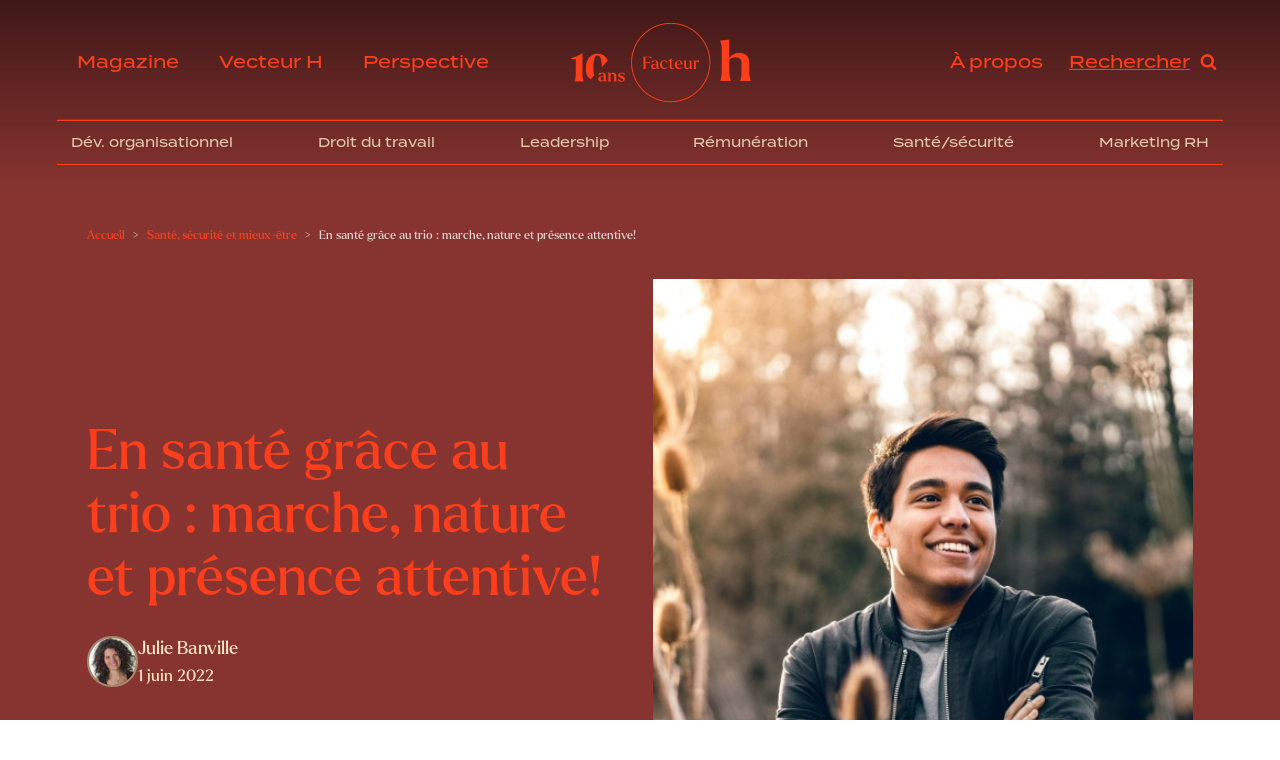

--- FILE ---
content_type: text/html; charset=UTF-8
request_url: https://www.facteurh.com/en-sante-grace-au-trio-marche-nature-et-presence-attentive/
body_size: 41936
content:
<!DOCTYPE html>
<html lang="fr-CA" >
<head><meta charset="UTF-8"><script>if(navigator.userAgent.match(/MSIE|Internet Explorer/i)||navigator.userAgent.match(/Trident\/7\..*?rv:11/i)){var href=document.location.href;if(!href.match(/[?&]nowprocket/)){if(href.indexOf("?")==-1){if(href.indexOf("#")==-1){document.location.href=href+"?nowprocket=1"}else{document.location.href=href.replace("#","?nowprocket=1#")}}else{if(href.indexOf("#")==-1){document.location.href=href+"&nowprocket=1"}else{document.location.href=href.replace("#","&nowprocket=1#")}}}}</script><script>(()=>{class RocketLazyLoadScripts{constructor(){this.v="2.0.4",this.userEvents=["keydown","keyup","mousedown","mouseup","mousemove","mouseover","mouseout","touchmove","touchstart","touchend","touchcancel","wheel","click","dblclick","input"],this.attributeEvents=["onblur","onclick","oncontextmenu","ondblclick","onfocus","onmousedown","onmouseenter","onmouseleave","onmousemove","onmouseout","onmouseover","onmouseup","onmousewheel","onscroll","onsubmit"]}async t(){this.i(),this.o(),/iP(ad|hone)/.test(navigator.userAgent)&&this.h(),this.u(),this.l(this),this.m(),this.k(this),this.p(this),this._(),await Promise.all([this.R(),this.L()]),this.lastBreath=Date.now(),this.S(this),this.P(),this.D(),this.O(),this.M(),await this.C(this.delayedScripts.normal),await this.C(this.delayedScripts.defer),await this.C(this.delayedScripts.async),await this.T(),await this.F(),await this.j(),await this.A(),window.dispatchEvent(new Event("rocket-allScriptsLoaded")),this.everythingLoaded=!0,this.lastTouchEnd&&await new Promise(t=>setTimeout(t,500-Date.now()+this.lastTouchEnd)),this.I(),this.H(),this.U(),this.W()}i(){this.CSPIssue=sessionStorage.getItem("rocketCSPIssue"),document.addEventListener("securitypolicyviolation",t=>{this.CSPIssue||"script-src-elem"!==t.violatedDirective||"data"!==t.blockedURI||(this.CSPIssue=!0,sessionStorage.setItem("rocketCSPIssue",!0))},{isRocket:!0})}o(){window.addEventListener("pageshow",t=>{this.persisted=t.persisted,this.realWindowLoadedFired=!0},{isRocket:!0}),window.addEventListener("pagehide",()=>{this.onFirstUserAction=null},{isRocket:!0})}h(){let t;function e(e){t=e}window.addEventListener("touchstart",e,{isRocket:!0}),window.addEventListener("touchend",function i(o){o.changedTouches[0]&&t.changedTouches[0]&&Math.abs(o.changedTouches[0].pageX-t.changedTouches[0].pageX)<10&&Math.abs(o.changedTouches[0].pageY-t.changedTouches[0].pageY)<10&&o.timeStamp-t.timeStamp<200&&(window.removeEventListener("touchstart",e,{isRocket:!0}),window.removeEventListener("touchend",i,{isRocket:!0}),"INPUT"===o.target.tagName&&"text"===o.target.type||(o.target.dispatchEvent(new TouchEvent("touchend",{target:o.target,bubbles:!0})),o.target.dispatchEvent(new MouseEvent("mouseover",{target:o.target,bubbles:!0})),o.target.dispatchEvent(new PointerEvent("click",{target:o.target,bubbles:!0,cancelable:!0,detail:1,clientX:o.changedTouches[0].clientX,clientY:o.changedTouches[0].clientY})),event.preventDefault()))},{isRocket:!0})}q(t){this.userActionTriggered||("mousemove"!==t.type||this.firstMousemoveIgnored?"keyup"===t.type||"mouseover"===t.type||"mouseout"===t.type||(this.userActionTriggered=!0,this.onFirstUserAction&&this.onFirstUserAction()):this.firstMousemoveIgnored=!0),"click"===t.type&&t.preventDefault(),t.stopPropagation(),t.stopImmediatePropagation(),"touchstart"===this.lastEvent&&"touchend"===t.type&&(this.lastTouchEnd=Date.now()),"click"===t.type&&(this.lastTouchEnd=0),this.lastEvent=t.type,t.composedPath&&t.composedPath()[0].getRootNode()instanceof ShadowRoot&&(t.rocketTarget=t.composedPath()[0]),this.savedUserEvents.push(t)}u(){this.savedUserEvents=[],this.userEventHandler=this.q.bind(this),this.userEvents.forEach(t=>window.addEventListener(t,this.userEventHandler,{passive:!1,isRocket:!0})),document.addEventListener("visibilitychange",this.userEventHandler,{isRocket:!0})}U(){this.userEvents.forEach(t=>window.removeEventListener(t,this.userEventHandler,{passive:!1,isRocket:!0})),document.removeEventListener("visibilitychange",this.userEventHandler,{isRocket:!0}),this.savedUserEvents.forEach(t=>{(t.rocketTarget||t.target).dispatchEvent(new window[t.constructor.name](t.type,t))})}m(){const t="return false",e=Array.from(this.attributeEvents,t=>"data-rocket-"+t),i="["+this.attributeEvents.join("],[")+"]",o="[data-rocket-"+this.attributeEvents.join("],[data-rocket-")+"]",s=(e,i,o)=>{o&&o!==t&&(e.setAttribute("data-rocket-"+i,o),e["rocket"+i]=new Function("event",o),e.setAttribute(i,t))};new MutationObserver(t=>{for(const n of t)"attributes"===n.type&&(n.attributeName.startsWith("data-rocket-")||this.everythingLoaded?n.attributeName.startsWith("data-rocket-")&&this.everythingLoaded&&this.N(n.target,n.attributeName.substring(12)):s(n.target,n.attributeName,n.target.getAttribute(n.attributeName))),"childList"===n.type&&n.addedNodes.forEach(t=>{if(t.nodeType===Node.ELEMENT_NODE)if(this.everythingLoaded)for(const i of[t,...t.querySelectorAll(o)])for(const t of i.getAttributeNames())e.includes(t)&&this.N(i,t.substring(12));else for(const e of[t,...t.querySelectorAll(i)])for(const t of e.getAttributeNames())this.attributeEvents.includes(t)&&s(e,t,e.getAttribute(t))})}).observe(document,{subtree:!0,childList:!0,attributeFilter:[...this.attributeEvents,...e]})}I(){this.attributeEvents.forEach(t=>{document.querySelectorAll("[data-rocket-"+t+"]").forEach(e=>{this.N(e,t)})})}N(t,e){const i=t.getAttribute("data-rocket-"+e);i&&(t.setAttribute(e,i),t.removeAttribute("data-rocket-"+e))}k(t){Object.defineProperty(HTMLElement.prototype,"onclick",{get(){return this.rocketonclick||null},set(e){this.rocketonclick=e,this.setAttribute(t.everythingLoaded?"onclick":"data-rocket-onclick","this.rocketonclick(event)")}})}S(t){function e(e,i){let o=e[i];e[i]=null,Object.defineProperty(e,i,{get:()=>o,set(s){t.everythingLoaded?o=s:e["rocket"+i]=o=s}})}e(document,"onreadystatechange"),e(window,"onload"),e(window,"onpageshow");try{Object.defineProperty(document,"readyState",{get:()=>t.rocketReadyState,set(e){t.rocketReadyState=e},configurable:!0}),document.readyState="loading"}catch(t){console.log("WPRocket DJE readyState conflict, bypassing")}}l(t){this.originalAddEventListener=EventTarget.prototype.addEventListener,this.originalRemoveEventListener=EventTarget.prototype.removeEventListener,this.savedEventListeners=[],EventTarget.prototype.addEventListener=function(e,i,o){o&&o.isRocket||!t.B(e,this)&&!t.userEvents.includes(e)||t.B(e,this)&&!t.userActionTriggered||e.startsWith("rocket-")||t.everythingLoaded?t.originalAddEventListener.call(this,e,i,o):(t.savedEventListeners.push({target:this,remove:!1,type:e,func:i,options:o}),"mouseenter"!==e&&"mouseleave"!==e||t.originalAddEventListener.call(this,e,t.savedUserEvents.push,o))},EventTarget.prototype.removeEventListener=function(e,i,o){o&&o.isRocket||!t.B(e,this)&&!t.userEvents.includes(e)||t.B(e,this)&&!t.userActionTriggered||e.startsWith("rocket-")||t.everythingLoaded?t.originalRemoveEventListener.call(this,e,i,o):t.savedEventListeners.push({target:this,remove:!0,type:e,func:i,options:o})}}J(t,e){this.savedEventListeners=this.savedEventListeners.filter(i=>{let o=i.type,s=i.target||window;return e!==o||t!==s||(this.B(o,s)&&(i.type="rocket-"+o),this.$(i),!1)})}H(){EventTarget.prototype.addEventListener=this.originalAddEventListener,EventTarget.prototype.removeEventListener=this.originalRemoveEventListener,this.savedEventListeners.forEach(t=>this.$(t))}$(t){t.remove?this.originalRemoveEventListener.call(t.target,t.type,t.func,t.options):this.originalAddEventListener.call(t.target,t.type,t.func,t.options)}p(t){let e;function i(e){return t.everythingLoaded?e:e.split(" ").map(t=>"load"===t||t.startsWith("load.")?"rocket-jquery-load":t).join(" ")}function o(o){function s(e){const s=o.fn[e];o.fn[e]=o.fn.init.prototype[e]=function(){return this[0]===window&&t.userActionTriggered&&("string"==typeof arguments[0]||arguments[0]instanceof String?arguments[0]=i(arguments[0]):"object"==typeof arguments[0]&&Object.keys(arguments[0]).forEach(t=>{const e=arguments[0][t];delete arguments[0][t],arguments[0][i(t)]=e})),s.apply(this,arguments),this}}if(o&&o.fn&&!t.allJQueries.includes(o)){const e={DOMContentLoaded:[],"rocket-DOMContentLoaded":[]};for(const t in e)document.addEventListener(t,()=>{e[t].forEach(t=>t())},{isRocket:!0});o.fn.ready=o.fn.init.prototype.ready=function(i){function s(){parseInt(o.fn.jquery)>2?setTimeout(()=>i.bind(document)(o)):i.bind(document)(o)}return"function"==typeof i&&(t.realDomReadyFired?!t.userActionTriggered||t.fauxDomReadyFired?s():e["rocket-DOMContentLoaded"].push(s):e.DOMContentLoaded.push(s)),o([])},s("on"),s("one"),s("off"),t.allJQueries.push(o)}e=o}t.allJQueries=[],o(window.jQuery),Object.defineProperty(window,"jQuery",{get:()=>e,set(t){o(t)}})}P(){const t=new Map;document.write=document.writeln=function(e){const i=document.currentScript,o=document.createRange(),s=i.parentElement;let n=t.get(i);void 0===n&&(n=i.nextSibling,t.set(i,n));const c=document.createDocumentFragment();o.setStart(c,0),c.appendChild(o.createContextualFragment(e)),s.insertBefore(c,n)}}async R(){return new Promise(t=>{this.userActionTriggered?t():this.onFirstUserAction=t})}async L(){return new Promise(t=>{document.addEventListener("DOMContentLoaded",()=>{this.realDomReadyFired=!0,t()},{isRocket:!0})})}async j(){return this.realWindowLoadedFired?Promise.resolve():new Promise(t=>{window.addEventListener("load",t,{isRocket:!0})})}M(){this.pendingScripts=[];this.scriptsMutationObserver=new MutationObserver(t=>{for(const e of t)e.addedNodes.forEach(t=>{"SCRIPT"!==t.tagName||t.noModule||t.isWPRocket||this.pendingScripts.push({script:t,promise:new Promise(e=>{const i=()=>{const i=this.pendingScripts.findIndex(e=>e.script===t);i>=0&&this.pendingScripts.splice(i,1),e()};t.addEventListener("load",i,{isRocket:!0}),t.addEventListener("error",i,{isRocket:!0}),setTimeout(i,1e3)})})})}),this.scriptsMutationObserver.observe(document,{childList:!0,subtree:!0})}async F(){await this.X(),this.pendingScripts.length?(await this.pendingScripts[0].promise,await this.F()):this.scriptsMutationObserver.disconnect()}D(){this.delayedScripts={normal:[],async:[],defer:[]},document.querySelectorAll("script[type$=rocketlazyloadscript]").forEach(t=>{t.hasAttribute("data-rocket-src")?t.hasAttribute("async")&&!1!==t.async?this.delayedScripts.async.push(t):t.hasAttribute("defer")&&!1!==t.defer||"module"===t.getAttribute("data-rocket-type")?this.delayedScripts.defer.push(t):this.delayedScripts.normal.push(t):this.delayedScripts.normal.push(t)})}async _(){await this.L();let t=[];document.querySelectorAll("script[type$=rocketlazyloadscript][data-rocket-src]").forEach(e=>{let i=e.getAttribute("data-rocket-src");if(i&&!i.startsWith("data:")){i.startsWith("//")&&(i=location.protocol+i);try{const o=new URL(i).origin;o!==location.origin&&t.push({src:o,crossOrigin:e.crossOrigin||"module"===e.getAttribute("data-rocket-type")})}catch(t){}}}),t=[...new Map(t.map(t=>[JSON.stringify(t),t])).values()],this.Y(t,"preconnect")}async G(t){if(await this.K(),!0!==t.noModule||!("noModule"in HTMLScriptElement.prototype))return new Promise(e=>{let i;function o(){(i||t).setAttribute("data-rocket-status","executed"),e()}try{if(navigator.userAgent.includes("Firefox/")||""===navigator.vendor||this.CSPIssue)i=document.createElement("script"),[...t.attributes].forEach(t=>{let e=t.nodeName;"type"!==e&&("data-rocket-type"===e&&(e="type"),"data-rocket-src"===e&&(e="src"),i.setAttribute(e,t.nodeValue))}),t.text&&(i.text=t.text),t.nonce&&(i.nonce=t.nonce),i.hasAttribute("src")?(i.addEventListener("load",o,{isRocket:!0}),i.addEventListener("error",()=>{i.setAttribute("data-rocket-status","failed-network"),e()},{isRocket:!0}),setTimeout(()=>{i.isConnected||e()},1)):(i.text=t.text,o()),i.isWPRocket=!0,t.parentNode.replaceChild(i,t);else{const i=t.getAttribute("data-rocket-type"),s=t.getAttribute("data-rocket-src");i?(t.type=i,t.removeAttribute("data-rocket-type")):t.removeAttribute("type"),t.addEventListener("load",o,{isRocket:!0}),t.addEventListener("error",i=>{this.CSPIssue&&i.target.src.startsWith("data:")?(console.log("WPRocket: CSP fallback activated"),t.removeAttribute("src"),this.G(t).then(e)):(t.setAttribute("data-rocket-status","failed-network"),e())},{isRocket:!0}),s?(t.fetchPriority="high",t.removeAttribute("data-rocket-src"),t.src=s):t.src="data:text/javascript;base64,"+window.btoa(unescape(encodeURIComponent(t.text)))}}catch(i){t.setAttribute("data-rocket-status","failed-transform"),e()}});t.setAttribute("data-rocket-status","skipped")}async C(t){const e=t.shift();return e?(e.isConnected&&await this.G(e),this.C(t)):Promise.resolve()}O(){this.Y([...this.delayedScripts.normal,...this.delayedScripts.defer,...this.delayedScripts.async],"preload")}Y(t,e){this.trash=this.trash||[];let i=!0;var o=document.createDocumentFragment();t.forEach(t=>{const s=t.getAttribute&&t.getAttribute("data-rocket-src")||t.src;if(s&&!s.startsWith("data:")){const n=document.createElement("link");n.href=s,n.rel=e,"preconnect"!==e&&(n.as="script",n.fetchPriority=i?"high":"low"),t.getAttribute&&"module"===t.getAttribute("data-rocket-type")&&(n.crossOrigin=!0),t.crossOrigin&&(n.crossOrigin=t.crossOrigin),t.integrity&&(n.integrity=t.integrity),t.nonce&&(n.nonce=t.nonce),o.appendChild(n),this.trash.push(n),i=!1}}),document.head.appendChild(o)}W(){this.trash.forEach(t=>t.remove())}async T(){try{document.readyState="interactive"}catch(t){}this.fauxDomReadyFired=!0;try{await this.K(),this.J(document,"readystatechange"),document.dispatchEvent(new Event("rocket-readystatechange")),await this.K(),document.rocketonreadystatechange&&document.rocketonreadystatechange(),await this.K(),this.J(document,"DOMContentLoaded"),document.dispatchEvent(new Event("rocket-DOMContentLoaded")),await this.K(),this.J(window,"DOMContentLoaded"),window.dispatchEvent(new Event("rocket-DOMContentLoaded"))}catch(t){console.error(t)}}async A(){try{document.readyState="complete"}catch(t){}try{await this.K(),this.J(document,"readystatechange"),document.dispatchEvent(new Event("rocket-readystatechange")),await this.K(),document.rocketonreadystatechange&&document.rocketonreadystatechange(),await this.K(),this.J(window,"load"),window.dispatchEvent(new Event("rocket-load")),await this.K(),window.rocketonload&&window.rocketonload(),await this.K(),this.allJQueries.forEach(t=>t(window).trigger("rocket-jquery-load")),await this.K(),this.J(window,"pageshow");const t=new Event("rocket-pageshow");t.persisted=this.persisted,window.dispatchEvent(t),await this.K(),window.rocketonpageshow&&window.rocketonpageshow({persisted:this.persisted})}catch(t){console.error(t)}}async K(){Date.now()-this.lastBreath>45&&(await this.X(),this.lastBreath=Date.now())}async X(){return document.hidden?new Promise(t=>setTimeout(t)):new Promise(t=>requestAnimationFrame(t))}B(t,e){return e===document&&"readystatechange"===t||(e===document&&"DOMContentLoaded"===t||(e===window&&"DOMContentLoaded"===t||(e===window&&"load"===t||e===window&&"pageshow"===t)))}static run(){(new RocketLazyLoadScripts).t()}}RocketLazyLoadScripts.run()})();</script>

<meta name="viewport" content="width=device-width, initial-scale=1.0">

<title>En santé grâce au trio : marche, nature et présence attentive! | FacteurH</title>
<link data-minify="1" rel="preload" as="style" href="https://www.facteurh.com/wp-content/cache/min/1/yem6gnw.css?ver=1761675806">
<link data-minify="1" rel="stylesheet" href="https://www.facteurh.com/wp-content/cache/min/1/yem6gnw.css?ver=1761675806">
	<style>img:is([sizes="auto" i], [sizes^="auto," i]) { contain-intrinsic-size: 3000px 1500px }</style>
	

<script data-cfasync="false" data-pagespeed-no-defer>
	var gtm4wp_datalayer_name = "dataLayer";
	var dataLayer = dataLayer || [];
</script>
<meta name="dc.title" content="En santé grâce au trio : marche, nature et présence attentive! | FacteurH">
<meta name="dc.description" content="Faites-vous partie de ceux qui ont découvert le plaisir de la marche durant la pandémie? Moi qui aie toujours marché quotidiennement depuis des années grâce à mes amis canins, je n’ai jamais croisé autant de marcheurs depuis 2020.">
<meta name="dc.relation" content="https://www.facteurh.com/en-sante-grace-au-trio-marche-nature-et-presence-attentive/">
<meta name="dc.source" content="https://www.facteurh.com/">
<meta name="dc.language" content="fr_CA">
<meta name="description" content="Faites-vous partie de ceux qui ont découvert le plaisir de la marche durant la pandémie? Moi qui aie toujours marché quotidiennement depuis des années grâce à mes amis canins, je n’ai jamais croisé autant de marcheurs depuis 2020.">
<meta name="robots" content="index, follow, max-snippet:-1, max-image-preview:large, max-video-preview:-1">
<link rel="canonical" href="https://www.facteurh.com/en-sante-grace-au-trio-marche-nature-et-presence-attentive/">
<meta property="og:url" content="https://www.facteurh.com/en-sante-grace-au-trio-marche-nature-et-presence-attentive/">
<meta property="og:site_name" content="FacteurH">
<meta property="og:locale" content="fr_CA">
<meta property="og:type" content="article">
<meta property="article:author" content="https://www.facebook.com/facteurh">
<meta property="article:publisher" content="https://www.facebook.com/facteurh">
<meta property="article:section" content="Santé, sécurité et mieux-être">
<meta property="og:title" content="En santé grâce au trio : marche, nature et présence attentive! | FacteurH">
<meta property="og:description" content="Faites-vous partie de ceux qui ont découvert le plaisir de la marche durant la pandémie? Moi qui aie toujours marché quotidiennement depuis des années grâce à mes amis canins, je n’ai jamais croisé autant de marcheurs depuis 2020.">
<meta property="og:image" content="https://www.facteurh.com/wp-content/uploads/carriere-juin-09.jpg">
<meta property="og:image:secure_url" content="https://www.facteurh.com/wp-content/uploads/carriere-juin-09.jpg">
<meta property="og:image:width" content="700">
<meta property="og:image:height" content="500">
<meta property="og:image:alt" content="carriere juin 09">
<meta name="twitter:card" content="summary">
<meta name="twitter:title" content="En santé grâce au trio : marche, nature et présence attentive! | FacteurH">
<meta name="twitter:description" content="Faites-vous partie de ceux qui ont découvert le plaisir de la marche durant la pandémie? Moi qui aie toujours marché quotidiennement depuis des années grâce à mes amis canins, je n’ai jamais croisé autant de marcheurs depuis 2020.">
<meta name="twitter:image" content="https://www.facteurh.com/wp-content/uploads/carriere-juin-09.jpg">
<link rel='dns-prefetch' href='//unpkg.com' />

<link data-minify="1" rel='stylesheet' id='elegant-custom-fonts-css' href='https://www.facteurh.com/wp-content/cache/min/1/wp-content/uploads/elegant-custom-fonts/ecf.css?ver=1761675806' media='all' />
<style id='classic-theme-styles-inline-css'>
/*! This file is auto-generated */
.wp-block-button__link{color:#fff;background-color:#32373c;border-radius:9999px;box-shadow:none;text-decoration:none;padding:calc(.667em + 2px) calc(1.333em + 2px);font-size:1.125em}.wp-block-file__button{background:#32373c;color:#fff;text-decoration:none}
</style>
<style id='co-authors-plus-coauthors-style-inline-css'>
.wp-block-co-authors-plus-coauthors.is-layout-flow [class*=wp-block-co-authors-plus]{display:inline}

</style>
<style id='co-authors-plus-avatar-style-inline-css'>
.wp-block-co-authors-plus-avatar :where(img){height:auto;max-width:100%;vertical-align:bottom}.wp-block-co-authors-plus-coauthors.is-layout-flow .wp-block-co-authors-plus-avatar :where(img){vertical-align:middle}.wp-block-co-authors-plus-avatar:is(.alignleft,.alignright){display:table}.wp-block-co-authors-plus-avatar.aligncenter{display:table;margin-inline:auto}

</style>
<style id='co-authors-plus-image-style-inline-css'>
.wp-block-co-authors-plus-image{margin-bottom:0}.wp-block-co-authors-plus-image :where(img){height:auto;max-width:100%;vertical-align:bottom}.wp-block-co-authors-plus-coauthors.is-layout-flow .wp-block-co-authors-plus-image :where(img){vertical-align:middle}.wp-block-co-authors-plus-image:is(.alignfull,.alignwide) :where(img){width:100%}.wp-block-co-authors-plus-image:is(.alignleft,.alignright){display:table}.wp-block-co-authors-plus-image.aligncenter{display:table;margin-inline:auto}

</style>
<style id='wpseopress-local-business-style-inline-css'>
span.wp-block-wpseopress-local-business-field{margin-right:8px}

</style>
<style id='wpseopress-table-of-contents-style-inline-css'>
.wp-block-wpseopress-table-of-contents li.active>a{font-weight:bold}

</style>
<link data-minify="1" rel='stylesheet' id='facteurh-pub-css' href='https://www.facteurh.com/wp-content/cache/min/1/wp-content/plugins/facteurh-pub/public/css/facteurh-pub-public.css?ver=1761675806' media='all' />
<link data-minify="1" rel='stylesheet' id='oxygen-aos-css' href='https://www.facteurh.com/wp-content/cache/min/1/wp-content/plugins/oxygen/component-framework/vendor/aos/aos.css?ver=1761675806' media='all' />
<link data-minify="1" rel='stylesheet' id='oxygen-css' href='https://www.facteurh.com/wp-content/cache/min/1/wp-content/plugins/oxygen/component-framework/oxygen.css?ver=1761675806' media='all' />
<link rel='stylesheet' id='core-sss-css' href='https://www.facteurh.com/wp-content/plugins/oxy-ninja/public/css/core-sss.min.css?ver=3.5.3' media='all' />
<style id='wpgb-head-inline-css'>
.wp-grid-builder:not(.wpgb-template),.wpgb-facet{opacity:0.01}.wpgb-facet fieldset{margin:0;padding:0;border:none;outline:none;box-shadow:none}.wpgb-facet fieldset:last-child{margin-bottom:40px;}.wpgb-facet fieldset legend.wpgb-sr-only{height:1px;width:1px}
</style>
<link rel='stylesheet' id='splide-css' href='https://www.facteurh.com/wp-content/plugins/oxy-ninja/public/css/splide.min.css?ver=4.0.14' media='all' />
<link data-minify="1" rel='stylesheet' id='oxy_toolbox_essentials_style-css' href='https://www.facteurh.com/wp-content/cache/min/1/wp-content/plugins/oxy-toolbox/modules/essentials/css/style.css?ver=1761675806' media='all' />
<style id='rocket-lazyload-inline-css'>
.rll-youtube-player{position:relative;padding-bottom:56.23%;height:0;overflow:hidden;max-width:100%;}.rll-youtube-player:focus-within{outline: 2px solid currentColor;outline-offset: 5px;}.rll-youtube-player iframe{position:absolute;top:0;left:0;width:100%;height:100%;z-index:100;background:0 0}.rll-youtube-player img{bottom:0;display:block;left:0;margin:auto;max-width:100%;width:100%;position:absolute;right:0;top:0;border:none;height:auto;-webkit-transition:.4s all;-moz-transition:.4s all;transition:.4s all}.rll-youtube-player img:hover{-webkit-filter:brightness(75%)}.rll-youtube-player .play{height:100%;width:100%;left:0;top:0;position:absolute;background:var(--wpr-bg-609ff456-2b53-416b-acaa-d634759ec851) no-repeat center;background-color: transparent !important;cursor:pointer;border:none;}
</style>
<script type="rocketlazyloadscript" data-rocket-src="https://unpkg.com/@popperjs/core@2" id="script-615772d47d47d-js" data-rocket-defer defer></script>
<script type="rocketlazyloadscript" data-rocket-src="https://unpkg.com/tippy.js@6" id="script-615772f6e70a1-js" data-rocket-defer defer></script>
<script src="https://www.facteurh.com/wp-includes/js/jquery/jquery.min.js?ver=3.7.1" id="jquery-core-js" data-rocket-defer defer></script>
<script id="facteurh-pub-js-extra">
var adminAjax = {"ajax_url":"https:\/\/www.facteurh.com\/wp-admin\/admin-ajax.php"};
</script>
<script data-minify="1" src="https://www.facteurh.com/wp-content/cache/min/1/wp-content/plugins/facteurh-pub/public/js/facteurh-pub-public.js?ver=1761675806" id="facteurh-pub-js" data-rocket-defer defer></script>
<script data-minify="1" src="https://www.facteurh.com/wp-content/cache/min/1/wp-content/plugins/oxygen/component-framework/vendor/aos/aos.js?ver=1761675806" id="oxygen-aos-js"></script>
<script src="https://www.facteurh.com/wp-content/plugins/oxy-ninja/public/js/splide/splide.min.js?ver=4.0.14" id="splide-js" data-rocket-defer defer></script>
<script src="https://www.facteurh.com/wp-content/plugins/oxy-ninja/public/js/splide/splide-extension-auto-scroll.min.js?ver=0.5.2" id="splide-autoscroll-js" data-rocket-defer defer></script>
<meta name="facebook-domain-verification" content="euve506usknk5jldw2nbc7by68jtea" />
<meta name="google-site-verification" content="RfoEe1kJS-mIxBuCGyyJwEly8Z5Z5e3QazQ3imb64NE" />


<script type="rocketlazyloadscript">
!function(f,b,e,v,n,t,s)
{if(f.fbq)return;n=f.fbq=function(){n.callMethod?
n.callMethod.apply(n,arguments):n.queue.push(arguments)};
if(!f._fbq)f._fbq=n;n.push=n;n.loaded=!0;n.version='2.0';
n.queue=[];t=b.createElement(e);t.async=!0;
t.src=v;s=b.getElementsByTagName(e)[0];
s.parentNode.insertBefore(t,s)}(window, document,'script',
'https://connect.facebook.net/en_US/fbevents.js');
fbq('init', '721815105728669');
fbq('track', 'PageView');
</script>
<noscript><img height="1" width="1" style="display:none"
src="https://www.facebook.com/tr?id=721815105728669&ev=PageView&noscript=1"
/></noscript>


<script type="rocketlazyloadscript" data-rocket-type="text/javascript">
_linkedin_partner_id = "4239210";
window._linkedin_data_partner_ids = window._linkedin_data_partner_ids || [];
window._linkedin_data_partner_ids.push(_linkedin_partner_id);
</script><script type="rocketlazyloadscript" data-rocket-type="text/javascript">
(function(l) {
if (!l){window.lintrk = function(a,b){window.lintrk.q.push([a,b])};
window.lintrk.q=[]}
var s = document.getElementsByTagName("script")[0];
var b = document.createElement("script");
b.type = "text/javascript";b.async = true;
b.src = "https://snap.licdn.com/li.lms-analytics/insight.min.js";
s.parentNode.insertBefore(b, s);})(window.lintrk);
</script>
<noscript>
<img height="1" width="1" style="display:none;" alt="" src="https://px.ads.linkedin.com/collect/?pid=4239210&fmt=gif" />
</noscript>

<script type="rocketlazyloadscript" data-rocket-src="https://platform.illow.io/banner.js?siteId=3502d02b-3e95-4618-91db-f4a8ef1011c8" data-rocket-defer defer></script>

<script type="application/ld+json">
{
  "@context": "https://schema.org",
  "@type": "Person",
  "name": "Maude Rodrigue",
  "description": "Maude détient un bac en administration des affaires et est propriétaire de l'entreprise MezAfairs depuis ses débuts. Elle est nouvellement propriétaire de Soluflex Montréal-Centre depuis octobre 2023. Elle travaille dans le domaine des ressources humaines depuis plus de 20 ans, se spécialisant dans les diagnostics d'entreprise, la mise en place de systèmes d'évaluation adaptés aux valeurs de l'entreprise, les politiques de rémunération, l'équité salariale et les réorganisations. Maude a une grande facilité à s'adapter à la culture de chaque PME, et se distingue par son grand cœur en affaires, sa créativité et sa passion d'aider les entreprises dans la gestion des défis avec leurs équipes.",
  "jobTitle": "Stratège en ressources humaines",
  "url": "https://www.facteurh.com/auteur/maude/",
  "image": "https://www.facteurh.com/wp-content/uploads/maude_fond_blanc_lr-e1748985363266.jpg",
  "sameAs": [
    "https://www.linkedin.com/in/mauderodrigue/"],
  "worksFor": {
    "@type": "Organization",
    "name": "Mezafairs",
    "url": "https://www.mezafairs.ca/"
  }
}
</script>

<script type="application/ld+json">
{
  "@context": "https://schema.org",
  "@type": "Article",
  "mainEntityOfPage": {
    "@type": "WebPage",
    "@id": "https://www.facteurh.com/des-vacances-lesprit-tranquille/"
  },
  "headline": "Des vacances l’esprit tranquille?",
  "image": "https://www.facteurh.com/wp-content/uploads/2-Maude-Rodrigue-—-Des-vacances-lesprit-tranquille.jpg",
  "description": "Apprenez à déléguer efficacement pour décrocher pendant vos vacances et réduire votre charge mentale sans nuire à la performance de votre entreprise.",
  "author": {
    "@type": "Person",
    "name": "Maude Rodrigue",
    "description": "Maude détient un bac en administration des affaires et est propriétaire de l'entreprise MezAfairs depuis ses débuts. Elle est nouvellement propriétaire de Soluflex Montréal-Centre depuis octobre 2023. Elle travaille dans le domaine des ressources humaines depuis plus de 20 ans, se spécialisant dans les diagnostics d'entreprise, la mise en place de systèmes d'évaluation adaptés aux valeurs de l'entreprise, les politiques de rémunération, l'équité salariale et les réorganisations. Maude a une grande facilité à s'adapter à la culture de chaque PME, et se distingue par son grand cœur en affaires, sa créativité et sa passion d'aider les entreprises dans la gestion des défis avec leurs équipes.",
    "jobTitle": "Stratège en ressources humaines",
    "url": "https://www.facteurh.com/auteur/maude/",
    "sameAs": [     "https://www.linkedin.com/in/mauderodrigue/"
    ],
    "worksFor": {
      "@type": "Organization",
      "name": "Mezafairs",
      "url": "https://www.mezafairs.ca/"
    }
  },
  "publisher": {
    "@type": "Organization",
    "@id": "https://www.facteurh.com/",
    "name": "FacteurH",
    "url": "https://www.facteurh.com/",
    "logo": {
      "@type": "ImageObject",
      "url": "https://www.facteurh.com/wp-content/uploads/logo-facteur-h-cp.svg"
    },
    "memberOf": {
      "@type": "Organization",
      "name": "HRM Groupe (Humance)",
      "url": "https://humance.ca/"
    },
    "areaServed": ["Quebec", "Europe", "Afrique francophone"]
  },
  "datePublished": "2024-01-11T15:00:12-05:00",
  "dateModified": "2024-04-02T10:18:50-04:00",

  "keywords": [
    "budget erreurs à éviter"
  ],
  "inLanguage": "fr",  
  "articleSection": "mettre le titre H1, H2, H3",
  "articleBody": "mettre le contenu de l'article"
}
</script>
<script type="rocketlazyloadscript" id='script-615773681928b-js' data-rocket-type='text/javascript'>
document.addEventListener("DOMContentLoaded", function() {

tippy('[data-tippy-content]', {
 animation: 'shift-away', 
});
  
})
</script>
<script type="application/ld+json">{"@context":"https://schema.org","@type":"Article","mainEntityOfPage":{"@type":"WebPage","@id":"https://www.facteurh.com/en-sante-grace-au-trio-marche-nature-et-presence-attentive/"},"headline":"En santé grâce au trio : marche, nature et présence attentive!","image":{"@type":"ImageObject","url":"https://www.facteurh.com/wp-content/uploads/carriere-juin-09.jpg","width":700,"height":500},"datePublished":"2022-06-01T06:26:11","dateModified":"2022-06-23T17:57:13","author":{"@type":"Person","name":"Julie Banville","url":"https://www.facteurh.com/auteur/julieb"},"publisher":{"@type":"Organization","name":"FacteurH","logo":{"@type":"ImageObject","url":"https://www.facteurh.com/wp-content/uploads/logo-facteur-h-cp.svg"}},"description":"Faites-vous partie de ceux qui ont découvert le plaisir de la marche durant la pandémie? Moi qui aie toujours marché quotidiennement depuis des années grâce à mes amis canins, je n’ai jamais croisé autant de marcheurs depuis 2020."}</script><script type="application/ld+json">{"@context":"https:\/\/schema.org","@graph":[{"@context":"https:\/\/schema.org","@type":"SiteNavigationElement","id":"site-navigation","name":"Magazine","url":"https:\/\/www.facteurh.com\/magazine\/"},{"@context":"https:\/\/schema.org","@type":"SiteNavigationElement","id":"site-navigation","name":"Vecteur H","url":"https:\/\/www.facteurh.com\/vecteur-h\/"},{"@context":"https:\/\/schema.org","@type":"SiteNavigationElement","id":"site-navigation","name":"Perspective","url":"https:\/\/www.facteurh.com\/perspective\/"}]}</script><script type="application/ld+json">{"@context":"https:\/\/schema.org","@type":"WebSite","name":"FacteurH","url":"https:\/\/www.facteurh.com","potentialAction":[{"@type":"SearchAction","target":"https:\/\/www.facteurh.com\/?s={search_term_string}","query-input":"required name=search_term_string"}]}</script><script type="application/ld+json">{"@context":"https:\/\/schema.org","@type":"BreadcrumbList","itemListElement":[{"@type":"ListItem","position":1,"item":{"@id":"https:\/\/www.facteurh.com\/","name":"Home"}},{"@type":"ListItem","position":2,"item":{"@id":"https:\/\/www.facteurh.com\/en-sante-grace-au-trio-marche-nature-et-presence-attentive\/","name":"En sant\u00e9 gr\u00e2ce au trio : marche, nature et pr\u00e9sence attentive!"}}]}</script><noscript><style>.wp-grid-builder .wpgb-card.wpgb-card-hidden .wpgb-card-wrapper{opacity:1!important;visibility:visible!important;transform:none!important}.wpgb-facet {opacity:1!important;pointer-events:auto!important}.wpgb-facet *:not(.wpgb-pagination-facet){display:none}</style></noscript>


<script data-cfasync="false" data-pagespeed-no-defer>
	var dataLayer_content = {"pagePostType":"post","pagePostType2":"single-post","pageCategory":["sante-securite-et-mieux-etre-au-travail"],"pagePostAuthor":"Julie Banville"};
	dataLayer.push( dataLayer_content );
</script>
<script data-cfasync="false" data-pagespeed-no-defer>
(function(w,d,s,l,i){w[l]=w[l]||[];w[l].push({'gtm.start':
new Date().getTime(),event:'gtm.js'});var f=d.getElementsByTagName(s)[0],
j=d.createElement(s),dl=l!='dataLayer'?'&l='+l:'';j.async=true;j.src=
'//www.googletagmanager.com/gtm.js?id='+i+dl;f.parentNode.insertBefore(j,f);
})(window,document,'script','dataLayer','GTM-PVTQ8WZ');
</script>
<style>.breadcrumb {list-style:none;margin:0;padding-inline-start:0;}.breadcrumb li {margin:0;display:inline-block;position:relative;}.breadcrumb li::after{content:' > ';margin-left:5px;margin-right:5px;}.breadcrumb li:last-child::after{display:none}</style>			<style id="wpsp-style-frontend"></style>
			<link rel="icon" href="https://www.facteurh.com/wp-content/uploads/cropped-favicon-full-oranje-32x32.png" sizes="32x32" />
<link rel="icon" href="https://www.facteurh.com/wp-content/uploads/cropped-favicon-full-oranje-192x192.png" sizes="192x192" />
<link rel="apple-touch-icon" href="https://www.facteurh.com/wp-content/uploads/cropped-favicon-full-oranje-180x180.png" />
<meta name="msapplication-TileImage" content="https://www.facteurh.com/wp-content/uploads/cropped-favicon-full-oranje-270x270.png" />

<script async src='https://www.googletagmanager.com/gtag/js?id=G-ELCVPED65S'></script><script>
window.dataLayer = window.dataLayer || [];
function gtag(){dataLayer.push(arguments);}gtag('js', new Date());
gtag('set', 'cookie_domain', 'auto');
gtag('set', 'cookie_flags', 'SameSite=None;Secure');

 gtag('config', 'G-ELCVPED65S' , {});

</script>
<link data-minify="1" rel='stylesheet' id='oxygen-cache-9785-css' href='https://www.facteurh.com/wp-content/cache/min/1/wp-content/uploads/oxygen/css/9785.css?ver=1761675806' media='all' />
<link data-minify="1" rel='stylesheet' id='oxygen-cache-69-css' href='https://www.facteurh.com/wp-content/cache/min/1/wp-content/uploads/oxygen/css/69.css?ver=1761675806' media='all' />
<link data-minify="1" rel='stylesheet' id='oxygen-cache-75-css' href='https://www.facteurh.com/wp-content/cache/background-css/1/www.facteurh.com/wp-content/cache/min/1/wp-content/uploads/oxygen/css/75.css?ver=1761675806&wpr_t=1762453511' media='all' />
<link data-minify="1" rel='stylesheet' id='oxygen-universal-styles-css' href='https://www.facteurh.com/wp-content/cache/background-css/1/www.facteurh.com/wp-content/cache/min/1/wp-content/uploads/oxygen/css/universal.css?ver=1761675806&wpr_t=1762453511' media='all' />
<noscript><style id="rocket-lazyload-nojs-css">.rll-youtube-player, [data-lazy-src]{display:none !important;}</style></noscript>
<style id="wpr-lazyload-bg-container"></style><style id="wpr-lazyload-bg-exclusion"></style>
<noscript>
<style id="wpr-lazyload-bg-nostyle">#section-175-75{--wpr-bg-cb33419c-3eb7-49ce-8a36-0ace3b55424f: url('https://www.facteurh.com/wp-content/uploads/background-facteur-h-quote.jpg');}#div_block-386-75{--wpr-bg-41252294-a177-4d21-9068-bab81f230939: url('https://www.facteurh.com/wp-content/uploads/newsletter-facteur-h.svg');}.oxy-pro-menu .oxy-pro-menu-off-canvas-container,.oxy-pro-menu .oxy-pro-menu-open-container{--wpr-bg-fd7f61bd-9e2f-4463-b88a-9dbd5d0e0ee9: url('https://www.facteurh.com/wp-content/cache/min/1/wp-content/uploads/oxygen/css/');}.c-text-link{--wpr-bg-3263f105-ed66-49d6-9b49-7beb707d4112: url('https://unigesco.tactikdev.com/wp-content/uploads/unigesco-icone-fleche-orange.svg');}.grid-accueil-box-thumb{--wpr-bg-6aa6bd83-9cf8-4e99-9c65-418b139460d2: url('https://www.facteurh.com/wp-content/uploads/5c75248933fbe0a404fc2d77_Ill_facteurh_mars_2019_kim.jpeg');}.rll-youtube-player .play{--wpr-bg-609ff456-2b53-416b-acaa-d634759ec851: url('https://www.facteurh.com/wp-content/plugins/wp-rocket/assets/img/youtube.png');}</style>
</noscript>
<script type="application/javascript">const rocket_pairs = [{"selector":"#section-175-75","style":"#section-175-75{--wpr-bg-cb33419c-3eb7-49ce-8a36-0ace3b55424f: url('https:\/\/www.facteurh.com\/wp-content\/uploads\/background-facteur-h-quote.jpg');}","hash":"cb33419c-3eb7-49ce-8a36-0ace3b55424f","url":"https:\/\/www.facteurh.com\/wp-content\/uploads\/background-facteur-h-quote.jpg"},{"selector":"#div_block-386-75","style":"#div_block-386-75{--wpr-bg-41252294-a177-4d21-9068-bab81f230939: url('https:\/\/www.facteurh.com\/wp-content\/uploads\/newsletter-facteur-h.svg');}","hash":"41252294-a177-4d21-9068-bab81f230939","url":"https:\/\/www.facteurh.com\/wp-content\/uploads\/newsletter-facteur-h.svg"},{"selector":".oxy-pro-menu .oxy-pro-menu-off-canvas-container,.oxy-pro-menu .oxy-pro-menu-open-container","style":".oxy-pro-menu .oxy-pro-menu-off-canvas-container,.oxy-pro-menu .oxy-pro-menu-open-container{--wpr-bg-fd7f61bd-9e2f-4463-b88a-9dbd5d0e0ee9: url('https:\/\/www.facteurh.com\/wp-content\/cache\/min\/1\/wp-content\/uploads\/oxygen\/css\/');}","hash":"fd7f61bd-9e2f-4463-b88a-9dbd5d0e0ee9","url":"https:\/\/www.facteurh.com\/wp-content\/cache\/min\/1\/wp-content\/uploads\/oxygen\/css\/"},{"selector":".c-text-link","style":".c-text-link{--wpr-bg-3263f105-ed66-49d6-9b49-7beb707d4112: url('https:\/\/unigesco.tactikdev.com\/wp-content\/uploads\/unigesco-icone-fleche-orange.svg');}","hash":"3263f105-ed66-49d6-9b49-7beb707d4112","url":"https:\/\/unigesco.tactikdev.com\/wp-content\/uploads\/unigesco-icone-fleche-orange.svg"},{"selector":".grid-accueil-box-thumb","style":".grid-accueil-box-thumb{--wpr-bg-6aa6bd83-9cf8-4e99-9c65-418b139460d2: url('https:\/\/www.facteurh.com\/wp-content\/uploads\/5c75248933fbe0a404fc2d77_Ill_facteurh_mars_2019_kim.jpeg');}","hash":"6aa6bd83-9cf8-4e99-9c65-418b139460d2","url":"https:\/\/www.facteurh.com\/wp-content\/uploads\/5c75248933fbe0a404fc2d77_Ill_facteurh_mars_2019_kim.jpeg"},{"selector":".rll-youtube-player .play","style":".rll-youtube-player .play{--wpr-bg-609ff456-2b53-416b-acaa-d634759ec851: url('https:\/\/www.facteurh.com\/wp-content\/plugins\/wp-rocket\/assets\/img\/youtube.png');}","hash":"609ff456-2b53-416b-acaa-d634759ec851","url":"https:\/\/www.facteurh.com\/wp-content\/plugins\/wp-rocket\/assets\/img\/youtube.png"}]; const rocket_excluded_pairs = [];</script><meta name="generator" content="WP Rocket 3.20.0.2" data-wpr-features="wpr_lazyload_css_bg_img wpr_delay_js wpr_defer_js wpr_minify_js wpr_lazyload_images wpr_lazyload_iframes wpr_minify_css wpr_preload_links" /></head>
<body class="wp-singular post-template-default single single-post postid-2411 single-format-standard wp-theme-oxygen-is-not-a-theme  wp-embed-responsive fh-pub_on oxygen-body wp-schema-pro-2.10.4" >




				<noscript><iframe src="https://www.googletagmanager.com/ns.html?id=GTM-PVTQ8WZ" height="0" width="0" style="display:none;visibility:hidden" aria-hidden="true"></iframe></noscript>



	

					<div id="code_block-241-69" class="ct-code-block" ></div>
		<div id="-off-canvas-287-69" class="oxy-off-canvas  " ><div class="oxy-offcanvas_backdrop"></div><div id="-off-canvas-287-69-inner" class="offcanvas-inner oxy-inner-content" role="dialog" aria-label="offcanvas content" tabindex="0" data-start="false" data-click-outside="true" data-trigger-selector=".menu" data-esc="true" data-focus-selector=".offcanvas-inner" data-reset="400" data-hashclose="true" data-burger-sync="false" data-overflow="false" data-auto-aria="true" data-focus-trap="true" ><div id="fancy_icon-296-69" class="ct-fancy-icon menu" ><svg id="svg-fancy_icon-296-69"><use xlink:href="#Lineariconsicon-cross"></use></svg></div><div id="div_block-298-69" class="ct-div-block c-padding-l" >
		<div id="-pro-menu-295-69" class="oxy-pro-menu c-margin-bottom-m " ><div class="oxy-pro-menu-mobile-open-icon " data-off-canvas-alignment=""><svg id="-pro-menu-295-69-open-icon"><use xlink:href="#FontAwesomeicon-ellipsis-v"></use></svg>Menu</div>

                
        <div class="oxy-pro-menu-container  oxy-pro-menu-dropdown-links-visible-on-mobile oxy-pro-menu-dropdown-links-toggle oxy-pro-menu-show-dropdown" data-aos-duration="400" 

             data-oxy-pro-menu-dropdown-animation="fade-up"
             data-oxy-pro-menu-dropdown-animation-duration="0.4"
             data-entire-parent-toggles-dropdown="true"

             
                          data-oxy-pro-menu-dropdown-animation-duration="0.4"
             
                          data-oxy-pro-menu-dropdown-links-on-mobile="toggle">
             
            <div class="menu-menu-mobile-container"><ul id="menu-menu-mobile" class="oxy-pro-menu-list"><li id="menu-item-6627" class="menu-item menu-item-type-post_type menu-item-object-page menu-item-home menu-item-6627"><a href="https://www.facteurh.com/">Accueil</a></li>
<li id="menu-item-2368" class="menu-item menu-item-type-post_type menu-item-object-page menu-item-2368"><a href="https://www.facteurh.com/a-propos/">À propos</a></li>
<li id="menu-item-1530" class="menu-item menu-item-type-post_type menu-item-object-page current_page_parent menu-item-1530"><a href="https://www.facteurh.com/magazine/">Magazine</a></li>
<li id="menu-item-1545" class="menu-item menu-item-type-custom menu-item-object-custom menu-item-1545"><a href="/vecteur-h/">Émission</a></li>
<li id="menu-item-8179" class="menu-item menu-item-type-post_type_archive menu-item-object-perspectives menu-item-8179"><a href="https://www.facteurh.com/perspective/">Perspective</a></li>
</ul></div>
            <div class="oxy-pro-menu-mobile-close-icon"><svg id="svg--pro-menu-295-69"><use xlink:href="#FontAwesomeicon-close"></use></svg>close</div>

        </div>

        </div>

		<script type="text/javascript">window.addEventListener('DOMContentLoaded', function() {
			jQuery('#-pro-menu-295-69 .oxy-pro-menu-show-dropdown .menu-item-has-children > a', 'body').each(function(){
                jQuery(this).append('<div class="oxy-pro-menu-dropdown-icon-click-area"><svg class="oxy-pro-menu-dropdown-icon"><use xlink:href="#FontAwesomeicon-arrow-circle-o-down"></use></svg></div>');
            });
            jQuery('#-pro-menu-295-69 .oxy-pro-menu-show-dropdown .menu-item:not(.menu-item-has-children) > a', 'body').each(function(){
                jQuery(this).append('<div class="oxy-pro-menu-dropdown-icon-click-area"></div>');
            });			});</script><div id="div_block-308-69" class="ct-div-block c-margin-bottom-m" ></div><div id="div_block-301-69" class="ct-div-block c-inline" ><a id="link-302-69" class="ct-link" href="https://www.facebook.com/facteurh" target="_blank"  ><div id="fancy_icon-303-69" class="ct-fancy-icon c-transition c-follow-light" ><svg id="svg-fancy_icon-303-69"><use xlink:href="#FontAwesomeicon-facebook"></use></svg></div></a><a id="link-304-69" class="ct-link" href="https://www.linkedin.com/company/facteurh/" target="_blank"  ><div id="fancy_icon-305-69" class="ct-fancy-icon c-transition c-follow-light" ><svg id="svg-fancy_icon-305-69"><use xlink:href="#FontAwesomeicon-linkedin"></use></svg></div></a><a id="link-306-69" class="ct-link" href="https://www.youtube.com/channel/UC2FURN_uoRw-ZTTEggDGE6A" target="_blank"  ><div id="fancy_icon-307-69" class="ct-fancy-icon c-transition c-follow-light" ><svg id="svg-fancy_icon-307-69"><use xlink:href="#FontAwesomeicon-youtube-play"></use></svg></div></a></div></div></div></div>

		<div id="div_block-338-69" class="ct-div-block c-full-width headroom header-main" ><div id="div_block-339-69" class="ct-div-block c-columns-3 c-padding-bottom-s" ><div id="div_block-340-69" class="ct-div-block c-inline" >
		<div id="-pro-menu-341-69" class="oxy-pro-menu " ><div class="oxy-pro-menu-mobile-open-icon " data-off-canvas-alignment=""><svg id="-pro-menu-341-69-open-icon"><use xlink:href="#Lineariconsicon-menu"></use></svg></div>

                
        <div class="oxy-pro-menu-container  oxy-pro-menu-dropdown-links-visible-on-mobile oxy-pro-menu-dropdown-links-toggle oxy-pro-menu-show-dropdown" data-aos-duration="400" 

             data-oxy-pro-menu-dropdown-animation="fade-up"
             data-oxy-pro-menu-dropdown-animation-duration="0.4"
             data-entire-parent-toggles-dropdown="true"

             
                          data-oxy-pro-menu-dropdown-animation-duration="0.4"
             
                          data-oxy-pro-menu-dropdown-links-on-mobile="toggle">
             
            <div class="menu-menu-header-container"><ul id="menu-menu-header" class="oxy-pro-menu-list"><li id="menu-item-1438" class="menu-item menu-item-type-post_type menu-item-object-page current_page_parent menu-item-1438"><a href="https://www.facteurh.com/magazine/">Magazine</a></li>
<li id="menu-item-1680" class="menu-item menu-item-type-post_type menu-item-object-page menu-item-1680"><a href="https://www.facteurh.com/vecteur-h/">Vecteur H</a></li>
<li id="menu-item-8191" class="menu-item menu-item-type-post_type_archive menu-item-object-perspectives menu-item-8191"><a href="https://www.facteurh.com/perspective/">Perspective</a></li>
</ul></div>
            <div class="oxy-pro-menu-mobile-close-icon"><svg id="svg--pro-menu-341-69"><use xlink:href="#Lineariconsicon-cross"></use></svg></div>

        </div>

        </div>

		<script type="text/javascript">window.addEventListener('DOMContentLoaded', function() {
			jQuery('#-pro-menu-341-69 .oxy-pro-menu-show-dropdown .menu-item-has-children > a', 'body').each(function(){
                jQuery(this).append('<div class="oxy-pro-menu-dropdown-icon-click-area"><svg class="oxy-pro-menu-dropdown-icon"><use xlink:href="#FontAwesomeicon-angle-down"></use></svg></div>');
            });
            jQuery('#-pro-menu-341-69 .oxy-pro-menu-show-dropdown .menu-item:not(.menu-item-has-children) > a', 'body').each(function(){
                jQuery(this).append('<div class="oxy-pro-menu-dropdown-icon-click-area"></div>');
            });			});</script></div><a id="link-342-69" class="ct-link c-margin-right-xl" href="/" target="_self"  ><img  id="image-343-69" alt="Logo Facteur H" src="data:image/svg+xml,%3Csvg%20xmlns='http://www.w3.org/2000/svg'%20viewBox='0%200%200%200'%3E%3C/svg%3E" class="ct-image c-logo" data-lazy-src="https://www.facteurh.com/wp-content/uploads/facteur-h-logo-10.svg"/><noscript><img  id="image-343-69" alt="Logo Facteur H" src="https://www.facteurh.com/wp-content/uploads/facteur-h-logo-10.svg" class="ct-image c-logo"/></noscript></a><div id="div_block-344-69" class="ct-div-block" >
		<div id="-pro-menu-355-69" class="oxy-pro-menu " ><div class="oxy-pro-menu-mobile-open-icon " data-off-canvas-alignment=""><svg id="-pro-menu-355-69-open-icon"><use xlink:href="#Lineariconsicon-menu"></use></svg></div>

                
        <div class="oxy-pro-menu-container  oxy-pro-menu-dropdown-links-visible-on-mobile oxy-pro-menu-dropdown-links-toggle oxy-pro-menu-show-dropdown" data-aos-duration="400" 

             data-oxy-pro-menu-dropdown-animation="fade-up"
             data-oxy-pro-menu-dropdown-animation-duration="0.4"
             data-entire-parent-toggles-dropdown="true"

             
                          data-oxy-pro-menu-dropdown-animation-duration="0.4"
             
                          data-oxy-pro-menu-dropdown-links-on-mobile="toggle">
             
            <div class="menu-menu-header-droite-container"><ul id="menu-menu-header-droite" class="oxy-pro-menu-list"><li id="menu-item-8190" class="menu-item menu-item-type-post_type menu-item-object-page menu-item-8190"><a href="https://www.facteurh.com/a-propos/">À propos</a></li>
</ul></div>
            <div class="oxy-pro-menu-mobile-close-icon"><svg id="svg--pro-menu-355-69"><use xlink:href="#Lineariconsicon-cross"></use></svg></div>

        </div>

        </div>

		<script type="text/javascript">window.addEventListener('DOMContentLoaded', function() {
			jQuery('#-pro-menu-355-69 .oxy-pro-menu-show-dropdown .menu-item-has-children > a', 'body').each(function(){
                jQuery(this).append('<div class="oxy-pro-menu-dropdown-icon-click-area"><svg class="oxy-pro-menu-dropdown-icon"><use xlink:href="#FontAwesomeicon-angle-down"></use></svg></div>');
            });
            jQuery('#-pro-menu-355-69 .oxy-pro-menu-show-dropdown .menu-item:not(.menu-item-has-children) > a', 'body').each(function(){
                jQuery(this).append('<div class="oxy-pro-menu-dropdown-icon-click-area"></div>');
            });			});</script>
		<div id="-header-search-345-69" class="oxy-header-search " ><button aria-label="Open search" class="oxy-header-search_toggle oxy-header-search_toggle-open" data-prevent-scroll="false"><span class="oxy-header-search_toggle-text">Rechercher</span><svg class="oxy-header-search_open-icon" id="open-header-search-345-69-icon"><use xlink:href="#FontAwesomeicon-search"></use></svg></button><form role="search" method="get" class="oxy-header-search_form" action="https://www.facteurh.com/">
                    <div class="oxy-header-container">
                    <label>
                        <span class="screen-reader-text">Rechercher&nbsp;:</span>
                        <input  type="search" class="oxy-header-search_search-field" placeholder="Rechercher...." value="" name="s" title="Rechercher&nbsp;:" />
                    </label><button aria-label="Close search" type=button class="oxy-header-search_toggle"><svg class="oxy-header-search_close-icon" id="close-header-search-345-69-icon"><use xlink:href="#Lineariconsicon-cross"></use></svg></button><input type="submit" class="search-submit" value="Rechercher" /></div></form></div>

		</div><div id="div_block-346-69" class="ct-div-block" ><div id="fancy_icon-347-69" class="ct-fancy-icon menu" ><svg id="svg-fancy_icon-347-69"><use xlink:href="#Lineariconsicon-menu"></use></svg></div></div></div><div id="div_block-348-69" class="ct-div-block wrapper1400 grid-accueil-border-bottom" ><a id="link_text-349-69" class="ct-link-text c-padding-s accueil-link-category c-transition" href="/thematique/developpement-organisationnel-et-experience-employe/" target="_self"  >Dév. organisationnel</a><a id="link_text-350-69" class="ct-link-text c-padding-s accueil-link-category c-transition" href="/thematique/droit-du-travail/" target="_self"  >Droit du travail</a><a id="link_text-351-69" class="ct-link-text c-padding-s accueil-link-category c-transition" href="/thematique/leadership-gestion-et-equipe/" target="_self"  >Leadership</a><a id="link_text-352-69" class="ct-link-text c-padding-s accueil-link-category c-transition" href="/thematique/remuneration-globale/" target="_self"  >Rémunération</a><a id="link_text-353-69" class="ct-link-text c-padding-s accueil-link-category c-transition" href="/thematique/sante-securite-et-mieux-etre-au-travail/" target="_self"  >Santé/sécurité</a><a id="link_text-354-69" class="ct-link-text c-padding-s accueil-link-category c-transition" href="/thematique/marketing-rh-et-recrutement/" target="_self"  >Marketing RH</a></div></div><div id="div_block-3-69" class="ct-div-block inner-content-wrapper" ><section id="section-175-75" class=" ct-section header-page c-bg-dark c-owl-l" ><div class="ct-section-inner-wrap"><div id="code_block-400-75" class="ct-code-block " >    <nav aria-label="Fil d'Ariane">
    <ol class="breadcrumb" itemscope="" itemtype="https://schema.org/BreadcrumbList">
    <li class="breadcrumb-item" itemprop="itemListElement" itemscope="" itemtype="https://schema.org/ListItem">
        <a itemscope="" itemtype="http://schema.org/WebPage" itemprop="item" itemid="https://www.facteurh.com" href="https://www.facteurh.com">
            <span itemprop="name">Accueil</span>
        </a>
        <meta itemprop="position" content="1">
    </li>
    <li class="breadcrumb-item" itemprop="itemListElement" itemscope="" itemtype="https://schema.org/ListItem">
        <a itemscope="" itemtype="http://schema.org/WebPage" itemprop="item" itemid="https://www.facteurh.com/thematique/sante-securite-et-mieux-etre-au-travail/" href="https://www.facteurh.com/thematique/sante-securite-et-mieux-etre-au-travail/">
            <span itemprop="name">Santé, sécurité et mieux-être</span>
        </a>
        <meta itemprop="position" content="2">
    </li>
    <li class="breadcrumb-item active" aria-current="page" itemprop="itemListElement" itemscope="" itemtype="https://schema.org/ListItem">
        <span itemprop="name">En santé grâce au trio : marche, nature et présence attentive!</span>
        <meta itemprop="position" content="3">
    </li>
    </ol>
    </nav>
</div><div id="div_block-177-75" class="ct-div-block c-columns-2 c-inline c-columns-gap-m c-columns-l-1" ><div id="div_block-179-75" class="ct-div-block c-padding-right-m" ><h1 id="headline-7-75" class="ct-headline c-heading-accent c-margin-bottom-m"><span id="span-8-75" class="ct-span" >En santé grâce au trio : marche, nature et présence attentive!</span></h1><div id="code_block-193-75" class="ct-code-block " >	<div class="c-owl-xs">
					<div class="ct-div-block c-inline c-columns-gap-s c-full-width">
				<img src="data:image/svg+xml,%3Csvg%20xmlns='http://www.w3.org/2000/svg'%20viewBox='0%200%200%200'%3E%3C/svg%3E" alt="julie banville" class="ct-image c-avatar-m c-top-left" data-lazy-src="https://www.facteurh.com/wp-content/uploads/julie-banville.jpg"><noscript><img src="https://www.facteurh.com/wp-content/uploads/julie-banville.jpg" alt="julie banville" class="ct-image c-avatar-m c-top-left"></noscript>
				<div style="display: grid;">
					<span class="c-text-l c-text-light">Julie Banville</span>
											<span class="c-text-m c-text-light">1 juin 2022</span>
									</div>	
			</div>
			</div>
</div></div><div data-bg="https://www.facteurh.com/wp-content/uploads/carriere-juin-09.jpg" id="div_block-178-75" class="ct-div-block c-padding-m rocket-lazyload" style="background-size: cover;" ></div></div></div></section><section id="section-13-75" class=" ct-section c-bg-light" ><div class="ct-section-inner-wrap"><div id="div_block-14-75" class="ct-div-block" ><p id="text_block-5-75" class="ct-text-block c-margin-bottom-m c-transition c-btn-main" ><span id="span-6-75" class="ct-span btn-cat-label" ><a href="https://www.facteurh.com/thematique/sante-securite-et-mieux-etre-au-travail/" rel="tag">Santé, sécurité et mieux-être</a></span></p><div id="div_block-45-75" class="ct-div-block c-full-width c-owl-l" ></div><div id="text_block-15-75" class="ct-text-block c-margin-bottom-m c-text-m c-text-dark" ><span id="span-16-75" class="ct-span oxy-stock-content-styles" ><p><span style="font-weight: 400;">Faites-vous partie de ceux qui ont découvert le plaisir de la marche durant la pandémie? Moi qui aie toujours marché quotidiennement depuis des années grâce à mes amis canins, je n’ai jamais croisé autant de marcheurs depuis 2020. Une étude a démontré que 15 minutes de marche par jour sont suffisantes pour réduire le risque de morbidité, de mortalité et favorisent à long terme nos capacités cognitives.<sup>1</sup></span><span style="font-weight: 400;"> Accessible à tous, cette activité est particulièrement bénéfique à la santé, en plus d’être simple et économique à mettre en place comme initiative santé et mieux-être en milieu de travail. </span></p>
<p><span style="font-weight: 400;">Généralement lorsque nous pensons à marcher, nous pensons également à nature, non? Les bienfaits de la nature sont nombreux. Selon le nouveau programme pancanadien Prescri-Nature, les gens qui passent deux heures et plus en nature chaque semaine, déclarent être en meilleure santé et ressentent un sentiment de bien-être plus grand.<sup>2</sup></span><span style="font-weight: 400;"> De plus, les études démontrent que la baisse la plus efficace du cortisol, hormone du stress, se produit après 20, 30 minutes en nature.<sup>3</sup></span><span style="font-weight: 400;"> Fait surprenant, les résultats d’une autre étude suggèrent que des images de végétation permettraient de stimuler les parties du cerveau reconnues pour être liées à des émotions comme l’empathie et l’amour.<sup>4</sup></span></p>
<p><span style="font-weight: 400;">Donc, marcher et en nature vont de pair! Mais avez-vous remarqué que très souvent durant ce moment, nous ne sommes pas présents mentalement? Nous avons cette tendance à avoir l’esprit ailleurs, à ruminer, à faire des plans ou des scénarios, ce qui peut générer stress et anxiété. La présence attentive, appliquée à la marche, lorsqu’en plein air, permet de ramener l’attention au moment présent et bénéficier des effets cumulés de ces pratiques.</span></p>
<p>&nbsp;</p>
<h2><strong>Voici les bienfaits démontrés de chacun : </strong></h2>
<p>&nbsp;</p>
<h3><b>Bienfaits de la marche <span style="font-weight: 400;"><sup>5-6</sup></span></b><b> :</b></h3>
<ul>
<li style="font-weight: 400;" aria-level="1"><span style="font-weight: 400;">améliore la circulation sanguine et la santé cardiovasculaire;</span></li>
<li style="font-weight: 400;" aria-level="1"><span style="font-weight: 400;">prévient les maladies liées au vieillissement du cerveau;</span></li>
<li style="font-weight: 400;" aria-level="1"><span style="font-weight: 400;">augmente la densité osseuse et soulage les articulations;</span></li>
<li style="font-weight: 400;" aria-level="1"><span style="font-weight: 400;">augmente la dépense calorique quotidienne;</span></li>
<li style="font-weight: 400;" aria-level="1"><span style="font-weight: 400;">soulage les maux de dos;</span></li>
<li style="font-weight: 400;" aria-level="1"><span style="font-weight: 400;">améliore le processus de guérison.</span></li>
</ul>
<h3><b>Bienfaits de la nature </b><b><span style="font-weight: 400;"><sup>7-8 </sup></span></b><b></b><b>:</b></h3>
<ul>
<li style="font-weight: 400;" aria-level="1"><span style="font-weight: 400;">stimule la mémoire, la créativité et la satisfaction au travail;</span></li>
<li style="font-weight: 400;" aria-level="1"><span style="font-weight: 400;">réduit le stress et les pensées anxiogènes;</span></li>
<li style="font-weight: 400;" aria-level="1"><span style="font-weight: 400;">augmente la sensation de bonheur, selon 9 Canadiens sur 10;</span></li>
<li style="font-weight: 400;" aria-level="1"><span style="font-weight: 400;">la verdure apporterait un sentiment de sécurité;</span></li>
<li style="font-weight: 400;" aria-level="1"><span style="font-weight: 400;">les fleurs entraineraient des émotions positives;</span></li>
<li style="font-weight: 400;" aria-level="1"><span style="font-weight: 400;">les paysages naturels stimuleraient les zones du cerveau liées à l’empathie.</span></li>
</ul>
<h3><b>Bienfaits de la présence attentive* :</b></h3>
<ul>
<li style="font-weight: 400;" aria-level="1"><span style="font-weight: 400;">réduit le stress et ses symptômes, diminue la rumination;</span></li>
<li style="font-weight: 400;" aria-level="1"><span style="font-weight: 400;">améliore la capacité d’attention, de la concentration et de la mémoire au travail;</span></li>
<li style="font-weight: 400;" aria-level="1"><span style="font-weight: 400;">diminue la réactivité émotionnelle;</span></li>
<li style="font-weight: 400;" aria-level="1"><span style="font-weight: 400;">améliore la qualité du sommeil;</span></li>
<li style="font-weight: 400;" aria-level="1"><span style="font-weight: 400;">stimule la créativité.</span></li>
</ul>
<p>&nbsp;</p>
<p><span style="font-weight: 400;">La nouvelle formule combinant télétravail et présentiel est une belle opportunité pour inclure ce trio santé à votre stratégie santé et mieux-être. Voici quelques idées simples à mettre en place : </span></p>
<ul>
<li style="font-weight: 400;" aria-level="1"><span style="font-weight: 400;">offrez une plante verte à vos employés pour leur bureau à la maison, ce qui permettrait selon les recherches de stimuler la productivité;</span></li>
<li style="font-weight: 400;" aria-level="1"><span style="font-weight: 400;">démarrez un potager intérieur ou extérieur au bureau où chacun peut y contribuer;</span></li>
<li style="font-weight: 400;" aria-level="1"><span style="font-weight: 400;">créez des « walking meetings » en personne ou en virtuel en se connectant en audio;</span></li>
<li style="font-weight: 400;" aria-level="1"><span style="font-weight: 400;">lancez une initiative d’un club de marche en pleine conscience;</span></li>
<li style="font-weight: 400;" aria-level="1"><span style="font-weight: 400;">faites la promotion à l’interne de Prescri-Nature : </span><a href="https://www.prescri-nature.ca/" target="_blank" rel="noopener"><span style="font-weight: 400;">https://www.prescri-nature.ca/</span></a></li>
<li style="font-weight: 400;" aria-level="1"><span style="font-weight: 400;">l’été arrive, organisez des initiatives santé en plein air et profitez de ces occasions pour rassembler vos équipes en personne dans un cadre plus détendu.</span></li>
</ul>
<p>&nbsp;</p>
<h3><strong>Bon été en santé! </strong></h3>
<p><span style="font-weight: 400;">*Pour une liste plus exhaustive des bienfaits de la présence attentive, n’hésitez pas à <a href="https://www.facteurh.com/limpact-de-la-pleine-conscience-dans-la-gestion-de-son-equipe/">consulter mon article d’avril 2022 ici.</a></span></p>
</span></div><div id="text_block-370-75" class="ct-text-block c-margin-bottom-m c-text-dark" ><span id="span-371-75" class="ct-span" ><ol>
<li><a href="https://ici.radio-canada.ca/ohdio/premiere/emissions/medium-large/segments/panel/34977/bienfaits-marche-cornellier-caron-berher-despres" target="_blank" rel="noopener">https://ici.radio-canada.ca/ohdio/premiere/emissions/medium-large/segments/panel/34977/bienfaits-marche-cornellier-caron-berher-despres</a></li>
<li><a href="https://www.prescri-nature.ca" target="_blank" rel="noopener">https://www.prescri-nature.ca</a></li>
<li><a href="https://uploads-ssl.webflow.com/60522d54e753f6c4c0b912e8/627edec8a7b99b56d0632c5f_PN%20-%20Brochure-Sante%CC%81%20mentale.pdf" target="_blank" rel="noopener"><span style="font-weight: 400;">https://uploads-ssl.webflow.com/60522d54e753f6c4c0b912e8/627edec8a7b99b56d0632c5f_PN - Brochure-Santé mentale.pdf</span></a></li>
<li><a href="https://www.monepicierbio.ca/blogue/bienfaits-de-nature-sante/" target="_blank" rel="noopener">https://www.monepicierbio.ca/blogue/bienfaits-de-nature-sante/</a></li>
<li><a href="https://ici.radio-canada.ca/ohdio/premiere/emissions/medium-large/segments/panel/34977/bienfaits-marche-cornellier-caron-berher-despres" target="_blank" rel="noopener">https://ici.radio-canada.ca/ohdio/premiere/emissions/medium-large/segments/panel/34977/bienfaits-marche-cornellier-caron-berher-despres</a></li>
<li><a href="https://www.cchst.ca/oshanswers/psychosocial/walking.html" target="_blank" rel="noopener">https://www.cchst.ca/oshanswers/psychosocial/walking.html</a></li>
<li><a href="https://www.monepicierbio.ca/blogue/bienfaits-de-nature-sante/" target="_blank" rel="noopener">https://www.monepicierbio.ca/blogue/bienfaits-de-nature-sante/</a></li>
<li><a href="https://www.prescri-nature.ca/pourquoi-la-nature" target="_blank" rel="noopener">https://www.prescri-nature.ca/pourquoi-la-nature</a></li>
</ol>
</span></div><div id="div_block-216-75" class="ct-div-block c-margin-bottom-m" ><div id="div_block-210-75" class="ct-div-block" ><span id="headline-212-75" class="ct-headline c-heading-accent c-tagline c-margin-bottom-s">Partagez</span></div>
		<div id="-social-share-buttons-211-75" class="oxy-social-share-buttons  " > <a class="oxy-share-button twitter" target="_blank" aria-label="X" href="https://twitter.com/share?text=En+sant%C3%A9+gr%C3%A2ce+au+trio+%3A+marche%2C+nature+et+pr%C3%A9sence+attentive%21&url=https%3A%2F%2Fwww.facteurh.com%2Fen-sante-grace-au-trio-marche-nature-et-presence-attentive%2F" rel="noopener noreferrer nofollow">
                        <span class="oxy-share-icon"><svg id="twitter-social-share-buttons-211-75-share-icon"><use xlink:href="#FontAwesomeicon-x-twitter"></use></svg></span> 
                        </a>  <a class="oxy-share-button facebook" target="_blank" aria-label="Facebook" href="https://www.facebook.com/sharer/sharer.php?u=https%3A%2F%2Fwww.facteurh.com%2Fen-sante-grace-au-trio-marche-nature-et-presence-attentive%2F" rel="noopener noreferrer nofollow">
                            <span class="oxy-share-icon"><svg id="facebook-social-share-buttons-211-75-share-icon"><use xlink:href="#FontAwesomeicon-facebook"></use></svg></span>             
                    </a>  <a class="oxy-share-button email" target="_blank" aria-label="Email" href="mailto:?body=Here is the link - https%3A%2F%2Fwww.facteurh.com%2Fen-sante-grace-au-trio-marche-nature-et-presence-attentive%2F&subject=Check out this post - En santé grâce au trio : marche, nature et présence attentive!" rel="noopener noreferrer nofollow">
                            <span class="oxy-share-icon"><svg id="email-social-share-buttons-211-75-share-icon"><use xlink:href="#FontAwesomeicon-envelope"></use></svg></span>
                                 </a>  <a class="oxy-share-button linkedin" target="_blank" aria-label="Linkedin" href="https://www.linkedin.com/shareArticle?mini=true&url=https%3A%2F%2Fwww.facteurh.com%2Fen-sante-grace-au-trio-marche-nature-et-presence-attentive%2F&title=En santé grâce au trio : marche, nature et présence attentive!&summary=Check out this post -&source=FacteurH" rel="noopener noreferrer nofollow">
                            <span class="oxy-share-icon"><svg id="linkedin-social-share-buttons-211-75-share-icon"><use xlink:href="#FontAwesomeicon-linkedin"></use></svg></span>
                                 </a> <div class="oxy-social-share-buttons_data" data-hide-print="Disable" data-behaviour="tab"></div></div>

		</div><div id="div_block-17-75" class="ct-div-block c-full-width" ><div id="code_block-85-75" class="ct-code-block c-owl-l c-full-width" >		<div class="ct-div-block c-inline c-columns-gap-m c-full-width" style="align-items: flex-start;">
			<img src="data:image/svg+xml,%3Csvg%20xmlns='http://www.w3.org/2000/svg'%20viewBox='0%200%200%200'%3E%3C/svg%3E" alt="julie banville" class="ct-image c-avatar-l c-top-left" data-lazy-src="https://www.facteurh.com/wp-content/uploads/julie-banville.jpg"><noscript><img src="https://www.facteurh.com/wp-content/uploads/julie-banville.jpg" alt="julie banville" class="ct-image c-avatar-l c-top-left"></noscript>
			<div class="ct-div-block c-full-width c-owl-xs">
				<h6 class="ct-headline c-h6 c-text-accent">À propos de Julie Banville</h6>
				<div class="ct-text-block c-text-dark c-text-s"></div>
				<a class="c-inline c-margin-bottom-m c-link-dark-s" style="align-items: center;" href="https://www.facteurh.com/auteur/julieb/" target="_self"><div class="c-margin-right-xs c-transition">En savoir plus</div><div class="ct-fancy-icon" style="color: #fb3f1d;"><svg style="width: 30px; height: 30px;"><use xlink:href="#Lineariconsicon-arrow-right"></use></svg></div></a>
			</div>
		</div>
	</div></div></div></div></section><section id="section-106-75" class=" ct-section c-owl-m c-bg-dark" ><div class="ct-section-inner-wrap"><div id="div_block-107-75" class="ct-div-block c-full-width c-owl-m" ><div id="div_block-217-75" class="ct-div-block c-titre-separateur--corail" ><span id="headline-218-75" class="ct-headline c-title-termina c-heading-light">Articles du même auteur</span></div><div id="_dynamic_list-109-75" class="oxy-dynamic-list c-columns-3 c-columns-l-2 c-columns-m-1 c-columns-gap-m"><div id="div_block-110-75-1" class="ct-div-block " data-id="div_block-110-75"><a id="link-292-75-1" class="ct-link " href="https://www.facteurh.com/la-sante-et-le-bien-etre-au-coeur-du-developpement-des-employes/" target="_self" data-id="link-292-75"><div data-bg="https://www.facteurh.com/wp-content/uploads/la-sante-et-le-bien-etre-au-coeur-du-developpement-des-employes.png" id="div_block-293-75-1" class="ct-div-block c-custom--card-w-img c-padding-m rocket-lazyload" style="background-size: cover;" data-id="div_block-293-75"><div id="text_block-294-75-1" class="ct-text-block categorie-badge" data-id="text_block-294-75"><span id="span-16-1516-1" class="ct-span" data-id="span-16-1516">Sant&eacute;, s&eacute;curit&eacute; et mieux-&ecirc;tre</span></div><div id="fancy_icon-295-75-1" class="ct-fancy-icon c-margin-bottom-s c-transition" data-id="fancy_icon-295-75"><svg id="svg-fancy_icon-295-75-1" data-id="svg-fancy_icon-295-75"><use xlink:href="#FontAwesomeicon-plus"></use></svg></div></div><div id="div_block-296-75-1" class="ct-div-block c-padding-m" data-id="div_block-296-75"><span id="headline-297-75-1" class="ct-headline c-margin-bottom-xs c-h5 c-heading-light" data-id="headline-297-75"><span id="span-298-75-1" class="ct-span" data-id="span-298-75">La sant&eacute; et le bien-&ecirc;tre au c&oelig;ur du d&eacute;veloppement des employ&eacute;s</span></span><div id="div_block-301-75-1" class="ct-div-block c-columns-2" data-id="div_block-301-75"><p id="text_block-302-75-1" class="ct-text-block c-margin-bottom-m c-text-s c-heading-light" data-id="text_block-302-75"><span id="span-303-75-1" class="ct-span" data-id="span-303-75">Julie Banville</span></p><p id="text_block-304-75-1" class="ct-text-block c-margin-bottom-m c-text-s c-heading-light" data-id="text_block-304-75"><span id="span-305-75-1" class="ct-span" data-id="span-305-75">1 avril 2025</span></p></div></div></a></div><div id="div_block-110-75-2" class="ct-div-block " data-id="div_block-110-75"><a id="link-292-75-2" class="ct-link " href="https://www.facteurh.com/optimiser-son-energie/" target="_self" data-id="link-292-75"><div data-bg="https://www.facteurh.com/wp-content/uploads/FacteurH-nov-2024-JB.jpg" id="div_block-293-75-2" class="ct-div-block c-custom--card-w-img c-padding-m rocket-lazyload" style="background-size: cover;" data-id="div_block-293-75"><div id="text_block-294-75-2" class="ct-text-block categorie-badge" data-id="text_block-294-75"><span id="span-16-1516-2" class="ct-span" data-id="span-16-1516">Sant&eacute;, s&eacute;curit&eacute; et mieux-&ecirc;tre</span></div><div id="fancy_icon-295-75-2" class="ct-fancy-icon c-margin-bottom-s c-transition" data-id="fancy_icon-295-75"><svg id="svg-fancy_icon-295-75-2" data-id="svg-fancy_icon-295-75"><use xlink:href="#FontAwesomeicon-plus"></use></svg></div></div><div id="div_block-296-75-2" class="ct-div-block c-padding-m" data-id="div_block-296-75"><span id="headline-297-75-2" class="ct-headline c-margin-bottom-xs c-h5 c-heading-light" data-id="headline-297-75"><span id="span-298-75-2" class="ct-span" data-id="span-298-75">Optimiser son &eacute;nergie</span></span><div id="div_block-301-75-2" class="ct-div-block c-columns-2" data-id="div_block-301-75"><p id="text_block-302-75-2" class="ct-text-block c-margin-bottom-m c-text-s c-heading-light" data-id="text_block-302-75"><span id="span-303-75-2" class="ct-span" data-id="span-303-75">Julie Banville</span></p><p id="text_block-304-75-2" class="ct-text-block c-margin-bottom-m c-text-s c-heading-light" data-id="text_block-304-75"><span id="span-305-75-2" class="ct-span" data-id="span-305-75">5 novembre 2024</span></p></div></div></a></div><div id="div_block-110-75-3" class="ct-div-block " data-id="div_block-110-75"><a id="link-292-75-3" class="ct-link " href="https://www.facteurh.com/la-charge-mentale-ce-fardeau-invisible/" target="_self" data-id="link-292-75"><div data-bg="https://www.facteurh.com/wp-content/uploads/Illustration-Facteurh-Sept-2024-Julie.jpg" id="div_block-293-75-3" class="ct-div-block c-custom--card-w-img c-padding-m rocket-lazyload" style="background-size: cover;" data-id="div_block-293-75"><div id="text_block-294-75-3" class="ct-text-block categorie-badge" data-id="text_block-294-75"><span id="span-16-1516-3" class="ct-span" data-id="span-16-1516">Sant&eacute;, s&eacute;curit&eacute; et mieux-&ecirc;tre</span></div><div id="fancy_icon-295-75-3" class="ct-fancy-icon c-margin-bottom-s c-transition" data-id="fancy_icon-295-75"><svg id="svg-fancy_icon-295-75-3" data-id="svg-fancy_icon-295-75"><use xlink:href="#FontAwesomeicon-plus"></use></svg></div></div><div id="div_block-296-75-3" class="ct-div-block c-padding-m" data-id="div_block-296-75"><span id="headline-297-75-3" class="ct-headline c-margin-bottom-xs c-h5 c-heading-light" data-id="headline-297-75"><span id="span-298-75-3" class="ct-span" data-id="span-298-75">La charge mentale : ce fardeau invisible</span></span><div id="div_block-301-75-3" class="ct-div-block c-columns-2" data-id="div_block-301-75"><p id="text_block-302-75-3" class="ct-text-block c-margin-bottom-m c-text-s c-heading-light" data-id="text_block-302-75"><span id="span-303-75-3" class="ct-span" data-id="span-303-75">Julie Banville</span></p><p id="text_block-304-75-3" class="ct-text-block c-margin-bottom-m c-text-s c-heading-light" data-id="text_block-304-75"><span id="span-305-75-3" class="ct-span" data-id="span-305-75">3 septembre 2024</span></p></div></div></a></div>                    
                                            
                                        
                    </div>
</div></div></section><section id="section-138-75" class=" ct-section c-bg-light c-owl-m c-bg-light-alt" ><div class="ct-section-inner-wrap"><div id="div_block-139-75" class="ct-div-block c-full-width c-owl-m" ><div id="div_block-286-75" class="ct-div-block c-tite-separator" ><span id="headline-287-75" class="ct-headline c-title-termina c-heading-dark">Articles sous le même thème</span></div><div id="_dynamic_list-141-75" class="oxy-dynamic-list c-columns-3 c-columns-l-2 c-columns-m-1 c-columns-gap-m"><div id="div_block-142-75-1" class="ct-div-block " data-id="div_block-142-75"><a id="link-292-75-1" class="ct-link " href="https://www.facteurh.com/au-dela-de-la-positivite-toxique-ecouter-pour-inclure/" target="_self" data-id="link-292-75"><div data-bg="https://www.facteurh.com/wp-content/uploads/Martine-Lafrance-Au-dela-de-la-positivite-toxique-_-ecouter-pour-inclure.jpg" id="div_block-293-75-1" class="ct-div-block c-custom--card-w-img c-padding-m rocket-lazyload" style="background-size: cover;" data-id="div_block-293-75"><div id="text_block-294-75-1" class="ct-text-block categorie-badge" data-id="text_block-294-75"><span id="span-16-1516-1" class="ct-span" data-id="span-16-1516">Sant&eacute;, s&eacute;curit&eacute; et mieux-&ecirc;tre</span></div><div id="fancy_icon-295-75-1" class="ct-fancy-icon c-margin-bottom-s c-transition" data-id="fancy_icon-295-75"><svg id="svg-fancy_icon-295-75-1" data-id="svg-fancy_icon-295-75"><use xlink:href="#FontAwesomeicon-plus"></use></svg></div></div><div id="div_block-296-75-1" class="ct-div-block c-padding-m" data-id="div_block-296-75"><span id="headline-297-75-1" class="ct-headline c-margin-bottom-xs c-h5 c-heading-light" data-id="headline-297-75"><span id="span-298-75-1" class="ct-span" data-id="span-298-75">Au-del&agrave; de la positivit&eacute; toxique: &eacute;couter pour inclure</span></span><div id="div_block-301-75-1" class="ct-div-block c-columns-2" data-id="div_block-301-75"><p id="text_block-302-75-1" class="ct-text-block c-margin-bottom-m c-text-s c-heading-light" data-id="text_block-302-75"><span id="span-303-75-1" class="ct-span" data-id="span-303-75">Martine Lafrance</span></p><p id="text_block-304-75-1" class="ct-text-block c-margin-bottom-m c-text-s c-heading-light" data-id="text_block-304-75"><span id="span-305-75-1" class="ct-span" data-id="span-305-75">1 octobre 2025</span></p></div></div></a></div><div id="div_block-142-75-2" class="ct-div-block " data-id="div_block-142-75"><a id="link-292-75-2" class="ct-link " href="https://www.facteurh.com/a-vos-marques-prets-prevenez/" target="_self" data-id="link-292-75"><div data-bg="https://www.facteurh.com/wp-content/uploads/Katherine-Poirier-A-vos-marques-prets_-Prevenez.jpg" id="div_block-293-75-2" class="ct-div-block c-custom--card-w-img c-padding-m rocket-lazyload" style="background-size: cover;" data-id="div_block-293-75"><div id="text_block-294-75-2" class="ct-text-block categorie-badge" data-id="text_block-294-75"><span id="span-16-1516-2" class="ct-span" data-id="span-16-1516">Sant&eacute;, s&eacute;curit&eacute; et mieux-&ecirc;tre</span></div><div id="fancy_icon-295-75-2" class="ct-fancy-icon c-margin-bottom-s c-transition" data-id="fancy_icon-295-75"><svg id="svg-fancy_icon-295-75-2" data-id="svg-fancy_icon-295-75"><use xlink:href="#FontAwesomeicon-plus"></use></svg></div></div><div id="div_block-296-75-2" class="ct-div-block c-padding-m" data-id="div_block-296-75"><span id="headline-297-75-2" class="ct-headline c-margin-bottom-xs c-h5 c-heading-light" data-id="headline-297-75"><span id="span-298-75-2" class="ct-span" data-id="span-298-75">&Agrave; vos marques, pr&ecirc;ts? Pr&eacute;venez!</span></span><div id="div_block-301-75-2" class="ct-div-block c-columns-2" data-id="div_block-301-75"><p id="text_block-302-75-2" class="ct-text-block c-margin-bottom-m c-text-s c-heading-light" data-id="text_block-302-75"><span id="span-303-75-2" class="ct-span" data-id="span-303-75">Katherine Poirier</span></p><p id="text_block-304-75-2" class="ct-text-block c-margin-bottom-m c-text-s c-heading-light" data-id="text_block-304-75"><span id="span-305-75-2" class="ct-span" data-id="span-305-75">1 octobre 2025</span></p></div></div></a></div><div id="div_block-142-75-3" class="ct-div-block " data-id="div_block-142-75"><a id="link-292-75-3" class="ct-link " href="https://www.facteurh.com/batir-un-climat-de-securite-psychologique/" target="_self" data-id="link-292-75"><div data-bg="https://www.facteurh.com/wp-content/uploads/Stepan-Arman-Batir-un-climat-de-securite-psychologique.jpg" id="div_block-293-75-3" class="ct-div-block c-custom--card-w-img c-padding-m rocket-lazyload" style="background-size: cover;" data-id="div_block-293-75"><div id="text_block-294-75-3" class="ct-text-block categorie-badge" data-id="text_block-294-75"><span id="span-16-1516-3" class="ct-span" data-id="span-16-1516">Sant&eacute;, s&eacute;curit&eacute; et mieux-&ecirc;tre</span></div><div id="fancy_icon-295-75-3" class="ct-fancy-icon c-margin-bottom-s c-transition" data-id="fancy_icon-295-75"><svg id="svg-fancy_icon-295-75-3" data-id="svg-fancy_icon-295-75"><use xlink:href="#FontAwesomeicon-plus"></use></svg></div></div><div id="div_block-296-75-3" class="ct-div-block c-padding-m" data-id="div_block-296-75"><span id="headline-297-75-3" class="ct-headline c-margin-bottom-xs c-h5 c-heading-light" data-id="headline-297-75"><span id="span-298-75-3" class="ct-span" data-id="span-298-75">B&acirc;tir un climat de s&eacute;curit&eacute; psychologique</span></span><div id="div_block-301-75-3" class="ct-div-block c-columns-2" data-id="div_block-301-75"><p id="text_block-302-75-3" class="ct-text-block c-margin-bottom-m c-text-s c-heading-light" data-id="text_block-302-75"><span id="span-303-75-3" class="ct-span" data-id="span-303-75">Stepan Arman</span></p><p id="text_block-304-75-3" class="ct-text-block c-margin-bottom-m c-text-s c-heading-light" data-id="text_block-304-75"><span id="span-305-75-3" class="ct-span" data-id="span-305-75">1 octobre 2025</span></p></div></div></a></div>                    
                                            
                                        
                    </div>
</div></div></section><div id="div_block-384-75" class="ct-div-block" ><a id="link-385-75" class="ct-link" href="/infolettre/" target="_self"   data-aos="fade-left" data-aos-once="true"><div id="div_block-386-75" class="ct-div-block" >
		<div id="-lottie-animation-387-75" class="oxy-lottie-animation " ><lottie-player renderer="svg" id="-lottie-animation-387-75-lottie" data-src="https://lottie.host/0d931b0c-452c-43a2-b213-d3e81dadf706/4McMvPQPYI.json"  data-offset=""  data-click-trigger="self" data-trigger="always" data-start="0"  data-end="60" speed="1"  autoplay loop    ></lottie-player></div>

		</div></a></div></div><section id="section-257-69" class=" ct-section c-bg-dark" ><div class="ct-section-inner-wrap"><div id="div_block-319-69" class="ct-div-block" ><div id="div_block-258-69" class="ct-div-block c-columns-2 c-columns-l-1 c-margin-bottom-xl" ><div id="div_block-259-69" class="ct-div-block" ><a id="link-255-69" class="ct-link c-margin-bottom-m" href="/" target="_self"  ><img  id="image-256-69" alt="Logo Facteur H" src="data:image/svg+xml,%3Csvg%20xmlns='http://www.w3.org/2000/svg'%20viewBox='0%200%200%200'%3E%3C/svg%3E" class="ct-image c-logo" data-lazy-src="https://www.facteurh.com/wp-content/uploads/logo-facteur-h-cp.svg"/><noscript><img  id="image-256-69" alt="Logo Facteur H" src="https://www.facteurh.com/wp-content/uploads/logo-facteur-h-cp.svg" class="ct-image c-logo"/></noscript></a><p id="text_block-267-69" class="ct-text-block c-margin-bottom-m c-text-l c-text-light" >Facteur H est un espace convivial de référence francophone en ressources humaines pour rester à l’affût des nouvelles tendances et trouver des solutions concrètes et applicables aux défis organisationnels d’aujourd’hui et de demain.</p><a id="link-278-69" class="ct-link c-inline c-margin-bottom-m c-link-light" href="mailto:Allo@facteurh.com" target="_self"  ><div id="text_block-280-69" class="ct-text-block c-margin-right-xs c-transition" >Contactez-nous</div><div id="fancy_icon-281-69" class="ct-fancy-icon" ><svg id="svg-fancy_icon-281-69"><use xlink:href="#Lineariconsicon-arrow-right"></use></svg></div></a><div id="div_block-149-69" class="ct-div-block c-inline" ><a id="link-150-69" class="ct-link" href="https://www.facebook.com/facteurh" target="_blank"  ><div id="fancy_icon-151-69" class="ct-fancy-icon c-transition c-follow-light" ><svg id="svg-fancy_icon-151-69"><use xlink:href="#FontAwesomeicon-facebook"></use></svg></div></a><a id="link-158-69" class="ct-link" href="https://www.linkedin.com/company/facteurh/" target="_blank"  ><div id="fancy_icon-159-69" class="ct-fancy-icon c-transition c-follow-light" ><svg id="svg-fancy_icon-159-69"><use xlink:href="#FontAwesomeicon-linkedin"></use></svg></div></a><a id="link-156-69" class="ct-link" href="https://www.youtube.com/channel/UC2FURN_uoRw-ZTTEggDGE6A" target="_blank"  ><div id="fancy_icon-157-69" class="ct-fancy-icon c-transition c-follow-light" ><svg id="svg-fancy_icon-157-69"><use xlink:href="#FontAwesomeicon-youtube-play"></use></svg></div></a></div></div><div id="div_block-260-69" class="ct-div-block" ><a id="link_button-270-69" class="ct-link-button c-btn-main c-transition c-btn-l" href="/infolettre/" target="_self"  >Abonnement à l’infolettre</a></div></div><div id="div_block-309-69" class="ct-div-block c-columns-2 c-columns-m-1" ><div id="div_block-312-69" class="ct-div-block c-margin-bottom-xs" >
		<div id="-pro-menu-317-69" class="oxy-pro-menu " ><div class="oxy-pro-menu-mobile-open-icon " data-off-canvas-alignment=""><svg id="-pro-menu-317-69-open-icon"><use xlink:href="#FontAwesomeicon-ellipsis-v"></use></svg>Menu</div>

                
        <div class="oxy-pro-menu-container  oxy-pro-menu-dropdown-links-visible-on-mobile oxy-pro-menu-dropdown-links-toggle oxy-pro-menu-show-dropdown" data-aos-duration="400" 

             data-oxy-pro-menu-dropdown-animation="fade-up"
             data-oxy-pro-menu-dropdown-animation-duration="0.4"
             data-entire-parent-toggles-dropdown="true"

             
                          data-oxy-pro-menu-dropdown-animation-duration="0.4"
             
                          data-oxy-pro-menu-dropdown-links-on-mobile="toggle">
             
            <div class="menu-menu-politique-footer-container"><ul id="menu-menu-politique-footer" class="oxy-pro-menu-list"><li id="menu-item-1616" class="menu-item menu-item-type-post_type menu-item-object-page menu-item-1616"><a href="https://www.facteurh.com/html-sitemap/">HTML Sitemap</a></li>
<li id="menu-item-3548" class="menu-item menu-item-type-post_type menu-item-object-page menu-item-privacy-policy menu-item-3548"><a rel="privacy-policy" href="https://www.facteurh.com/politiques-confidentialite/">Politiques de confidentialité</a></li>
</ul></div>
            <div class="oxy-pro-menu-mobile-close-icon"><svg id="svg--pro-menu-317-69"><use xlink:href="#FontAwesomeicon-close"></use></svg>close</div>

        </div>

        </div>

		<script type="text/javascript">window.addEventListener('DOMContentLoaded', function() {
			jQuery('#-pro-menu-317-69 .oxy-pro-menu-show-dropdown .menu-item-has-children > a', 'body').each(function(){
                jQuery(this).append('<div class="oxy-pro-menu-dropdown-icon-click-area"><svg class="oxy-pro-menu-dropdown-icon"><use xlink:href="#FontAwesomeicon-arrow-circle-o-down"></use></svg></div>');
            });
            jQuery('#-pro-menu-317-69 .oxy-pro-menu-show-dropdown .menu-item:not(.menu-item-has-children) > a', 'body').each(function(){
                jQuery(this).append('<div class="oxy-pro-menu-dropdown-icon-click-area"></div>');
            });			});</script></div><div id="div_block-313-69" class="ct-div-block" ><div id="text_block-315-69" class="ct-text-block c-text-s c-text-light" ><span id="span-316-69" class="ct-span" >© Facteur H - Tous droits réservés 2025 | <a href="https://www.tactikmedia.com" target="_blank" rel="noopener">Conception de site web</a> par TactikMedia</span></div></div></div></div></div></section>	
<script type="speculationrules">
{"prefetch":[{"source":"document","where":{"and":[{"href_matches":"\/*"},{"not":{"href_matches":["\/wp-*.php","\/wp-admin\/*","\/wp-content\/uploads\/*","\/wp-content\/*","\/wp-content\/plugins\/*","\/wp-content\/themes\/no-theme\/*","\/wp-content\/themes\/oxygen-is-not-a-theme\/*","\/*\\?(.+)"]}},{"not":{"selector_matches":"a[rel~=\"nofollow\"]"}},{"not":{"selector_matches":".no-prefetch, .no-prefetch a"}}]},"eagerness":"conservative"}]}
</script>
<script type="rocketlazyloadscript" id='script-625ef38046754-js' data-rocket-type='text/javascript'>
/*!
 * headroom.js v0.12.0 - Give your page some headroom. Hide your header until you need it
 * Copyright (c) 2020 Nick Williams - http://wicky.nillia.ms/headroom.js
 * License: MIT
 */

!function(t,n){"object"==typeof exports&&"undefined"!=typeof module?module.exports=n():"function"==typeof define&&define.amd?define(n):(t=t||self).Headroom=n()}(this,function(){"use strict";function t(){return"undefined"!=typeof window}function d(t){return function(t){return t&&t.document&&function(t){return 9===t.nodeType}(t.document)}(t)?function(t){var n=t.document,o=n.body,s=n.documentElement;return{scrollHeight:function(){return Math.max(o.scrollHeight,s.scrollHeight,o.offsetHeight,s.offsetHeight,o.clientHeight,s.clientHeight)},height:function(){return t.innerHeight||s.clientHeight||o.clientHeight},scrollY:function(){return void 0!==t.pageYOffset?t.pageYOffset:(s||o.parentNode||o).scrollTop}}}(t):function(t){return{scrollHeight:function(){return Math.max(t.scrollHeight,t.offsetHeight,t.clientHeight)},height:function(){return Math.max(t.offsetHeight,t.clientHeight)},scrollY:function(){return t.scrollTop}}}(t)}function n(t,s,e){var n,o=function(){var n=!1;try{var t={get passive(){n=!0}};window.addEventListener("test",t,t),window.removeEventListener("test",t,t)}catch(t){n=!1}return n}(),i=!1,r=d(t),l=r.scrollY(),a={};function c(){var t=Math.round(r.scrollY()),n=r.height(),o=r.scrollHeight();a.scrollY=t,a.lastScrollY=l,a.direction=l<t?"down":"up",a.distance=Math.abs(t-l),a.isOutOfBounds=t<0||o<t+n,a.top=t<=s.offset[a.direction],a.bottom=o<=t+n,a.toleranceExceeded=a.distance>s.tolerance[a.direction],e(a),l=t,i=!1}function h(){i||(i=!0,n=requestAnimationFrame(c))}var u=!!o&&{passive:!0,capture:!1};return t.addEventListener("scroll",h,u),c(),{destroy:function(){cancelAnimationFrame(n),t.removeEventListener("scroll",h,u)}}}function o(t){return t===Object(t)?t:{down:t,up:t}}function s(t,n){n=n||{},Object.assign(this,s.options,n),this.classes=Object.assign({},s.options.classes,n.classes),this.elem=t,this.tolerance=o(this.tolerance),this.offset=o(this.offset),this.initialised=!1,this.frozen=!1}return s.prototype={constructor:s,init:function(){return s.cutsTheMustard&&!this.initialised&&(this.addClass("initial"),this.initialised=!0,setTimeout(function(t){t.scrollTracker=n(t.scroller,{offset:t.offset,tolerance:t.tolerance},t.update.bind(t))},100,this)),this},destroy:function(){this.initialised=!1,Object.keys(this.classes).forEach(this.removeClass,this),this.scrollTracker.destroy()},unpin:function(){!this.hasClass("pinned")&&this.hasClass("unpinned")||(this.addClass("unpinned"),this.removeClass("pinned"),this.onUnpin&&this.onUnpin.call(this))},pin:function(){this.hasClass("unpinned")&&(this.addClass("pinned"),this.removeClass("unpinned"),this.onPin&&this.onPin.call(this))},freeze:function(){this.frozen=!0,this.addClass("frozen")},unfreeze:function(){this.frozen=!1,this.removeClass("frozen")},top:function(){this.hasClass("top")||(this.addClass("top"),this.removeClass("notTop"),this.onTop&&this.onTop.call(this))},notTop:function(){this.hasClass("notTop")||(this.addClass("notTop"),this.removeClass("top"),this.onNotTop&&this.onNotTop.call(this))},bottom:function(){this.hasClass("bottom")||(this.addClass("bottom"),this.removeClass("notBottom"),this.onBottom&&this.onBottom.call(this))},notBottom:function(){this.hasClass("notBottom")||(this.addClass("notBottom"),this.removeClass("bottom"),this.onNotBottom&&this.onNotBottom.call(this))},shouldUnpin:function(t){return"down"===t.direction&&!t.top&&t.toleranceExceeded},shouldPin:function(t){return"up"===t.direction&&t.toleranceExceeded||t.top},addClass:function(t){this.elem.classList.add.apply(this.elem.classList,this.classes[t].split(" "))},removeClass:function(t){this.elem.classList.remove.apply(this.elem.classList,this.classes[t].split(" "))},hasClass:function(t){return this.classes[t].split(" ").every(function(t){return this.classList.contains(t)},this.elem)},update:function(t){t.isOutOfBounds||!0!==this.frozen&&(t.top?this.top():this.notTop(),t.bottom?this.bottom():this.notBottom(),this.shouldUnpin(t)?this.unpin():this.shouldPin(t)&&this.pin())}},s.options={tolerance:{up:0,down:0},offset:0,scroller:t()?window:null,classes:{frozen:"headroom--frozen",pinned:"headroom--pinned",unpinned:"headroom--unpinned",top:"headroom--top",notTop:"headroom--not-top",bottom:"headroom--bottom",notBottom:"headroom--not-bottom",initial:"headroom"}},s.cutsTheMustard=!!(t()&&function(){}.bind&&"classList"in document.documentElement&&Object.assign&&Object.keys&&requestAnimationFrame),s});
</script>
<script type="rocketlazyloadscript" id='script-625ed5efc24b3-js' data-rocket-type='text/javascript'>

/*
*   Stripe WebGl Gradient Animation by Stripe.com
*   ScrollObserver functionality to disable animation when not scrolled into view has been disabled and 
*   commented out for now.
*/


//Converting colors to proper format
function normalizeColor(hexCode) {
    return [(hexCode >> 16 & 255) / 255, (hexCode >> 8 & 255) / 255, (255 & hexCode) / 255]
  } ["SCREEN", "LINEAR_LIGHT"].reduce((hexCode, t, n) => Object.assign(hexCode, {
    [t]: n
  }), {});
  
  //Essential functionality of WebGl
  //t = width
  //n = height
  class MiniGl {
    constructor(canvas, width, height, debug = false) {
        const _miniGl = this,
            debug_output = -1 !== document.location.search.toLowerCase().indexOf("debug=webgl");
        _miniGl.canvas = canvas, _miniGl.gl = _miniGl.canvas.getContext("webgl", {
            antialias: true
        }), _miniGl.meshes = [];
        const context = _miniGl.gl;
        width && height && this.setSize(width, height), _miniGl.lastDebugMsg, _miniGl.debug = debug && debug_output ? function(e) {
            const t = new Date;
            t - _miniGl.lastDebugMsg > 1e3 && console.log("---"), console.log(t.toLocaleTimeString() + Array(Math.max(0, 32 - e.length)).join(" ") + e + ": ", ...Array.from(arguments).slice(1)), _miniGl.lastDebugMsg = t
        } : () => {}, Object.defineProperties(_miniGl, {
            Material: {
                enumerable: false,
                value: class {
                    constructor(vertexShaders, fragments, uniforms = {}) {
                        const material = this;
                        function getShaderByType(type, source) {
                            const shader = context.createShader(type);
                            return context.shaderSource(shader, source), context.compileShader(shader), context.getShaderParameter(shader, context.COMPILE_STATUS) || console.error(context.getShaderInfoLog(shader)), _miniGl.debug("Material.compileShaderSource", {
                                source: source
                            }), shader
                        }
                        function getUniformVariableDeclarations(uniforms, type) {
                            return Object.entries(uniforms).map(([uniform, value]) => value.getDeclaration(uniform, type)).join("\n")
                        }
                        material.uniforms = uniforms, material.uniformInstances = [];
  
                        const prefix = "\n              precision highp float;\n            ";
                        material.vertexSource = `\n              ${prefix}\n              attribute vec4 position;\n              attribute vec2 uv;\n              attribute vec2 uvNorm;\n              ${getUniformVariableDeclarations(_miniGl.commonUniforms,"vertex")}\n              ${getUniformVariableDeclarations(uniforms,"vertex")}\n              ${vertexShaders}\n            `,
                        material.Source = `\n              ${prefix}\n              ${getUniformVariableDeclarations(_miniGl.commonUniforms,"fragment")}\n              ${getUniformVariableDeclarations(uniforms,"fragment")}\n              ${fragments}\n            `,
                        material.vertexShader = getShaderByType(context.VERTEX_SHADER, material.vertexSource),
                        material.fragmentShader = getShaderByType(context.FRAGMENT_SHADER, material.Source),
                        material.program = context.createProgram(),
                        context.attachShader(material.program, material.vertexShader),
                        context.attachShader(material.program, material.fragmentShader),
                        context.linkProgram(material.program),
                        context.getProgramParameter(material.program, context.LINK_STATUS) || console.error(context.getProgramInfoLog(material.program)),
                        context.useProgram(material.program),
                        material.attachUniforms(void 0, _miniGl.commonUniforms),
                        material.attachUniforms(void 0, material.uniforms)
                    }
                    //t = uniform
                    attachUniforms(name, uniforms) {
                        //n  = material
                        const material = this;
                        void 0 === name ? Object.entries(uniforms).forEach(([name, uniform]) => {
                            material.attachUniforms(name, uniform)
                        }) : "array" == uniforms.type ? uniforms.value.forEach((uniform, i) => material.attachUniforms(`${name}[${i}]`, uniform)) : "struct" == uniforms.type ? Object.entries(uniforms.value).forEach(([uniform, i]) => material.attachUniforms(`${name}.${uniform}`, i)) : (_miniGl.debug("Material.attachUniforms", {
                            name: name,
                            uniform: uniforms
                        }), material.uniformInstances.push({
                            uniform: uniforms,
                            location: context.getUniformLocation(material.program, name)
                        }))
                    }
                }
            },
            Uniform: {
                enumerable: !1,
                value: class {
                    constructor(e) {
                        this.type = "float", Object.assign(this, e);
                        this.typeFn = {
                            float: "1f",
                            int: "1i",
                            vec2: "2fv",
                            vec3: "3fv",
                            vec4: "4fv",
                            mat4: "Matrix4fv"
                        } [this.type] || "1f", this.update()
                    }
                    update(value) {
                        void 0 !== this.value && context[`uniform${this.typeFn}`](value, 0 === this.typeFn.indexOf("Matrix") ? this.transpose : this.value, 0 === this.typeFn.indexOf("Matrix") ? this.value : null)
                    }
                    //e - name
                    //t - type
                    //n - length
                    getDeclaration(name, type, length) {
                        const uniform = this;
                        if (uniform.excludeFrom !== type) {
                            if ("array" === uniform.type) return uniform.value[0].getDeclaration(name, type, uniform.value.length) + `\nconst int ${name}_length = ${uniform.value.length};`;
                            if ("struct" === uniform.type) {
                                let name_no_prefix = name.replace("u_", "");
                                return name_no_prefix = 
                                  name_no_prefix.charAt(0).toUpperCase() + 
                                  name_no_prefix.slice(1), 
                                  `uniform struct ${name_no_prefix} 
                                  {\n` + 
                                  Object.entries(uniform.value).map(([name, uniform]) => 
                                  uniform.getDeclaration(name, type)
                                  .replace(/^uniform/, ""))
                                  .join("") 
                                  + `\n} ${name}${length>0?`[${length}]`:""};`
                            }
                            return `uniform ${uniform.type} ${name}${length>0?`[${length}]`:""};`
                        }
                    }
                }
            },
            PlaneGeometry: {
                enumerable: !1,
                value: class {
                    constructor(width, height, n, i, orientation) {
                      context.createBuffer(), this.attributes = {
                            position: new _miniGl.Attribute({
                                target: context.ARRAY_BUFFER,
                                size: 3
                            }),
                            uv: new _miniGl.Attribute({
                                target: context.ARRAY_BUFFER,
                                size: 2
                            }),
                            uvNorm: new _miniGl.Attribute({
                                target: context.ARRAY_BUFFER,
                                size: 2
                            }),
                            index: new _miniGl.Attribute({
                                target: context.ELEMENT_ARRAY_BUFFER,
                                size: 3,
                                type: context.UNSIGNED_SHORT
                            })
                        }, this.setTopology(n, i), this.setSize(width, height, orientation)
                    }
                    setTopology(e = 1, t = 1) {
                        const n = this;
                        n.xSegCount = e, n.ySegCount = t, n.vertexCount = (n.xSegCount + 1) * (n.ySegCount + 1), n.quadCount = n.xSegCount * n.ySegCount * 2, n.attributes.uv.values = new Float32Array(2 * n.vertexCount), n.attributes.uvNorm.values = new Float32Array(2 * n.vertexCount), n.attributes.index.values = new Uint16Array(3 * n.quadCount);
                        for (let e = 0; e <= n.ySegCount; e++)
                            for (let t = 0; t <= n.xSegCount; t++) {
                                const i = e * (n.xSegCount + 1) + t;
                                if (n.attributes.uv.values[2 * i] = t / n.xSegCount, n.attributes.uv.values[2 * i + 1] = 1 - e / n.ySegCount, n.attributes.uvNorm.values[2 * i] = t / n.xSegCount * 2 - 1, n.attributes.uvNorm.values[2 * i + 1] = 1 - e / n.ySegCount * 2, t < n.xSegCount && e < n.ySegCount) {
                                    const s = e * n.xSegCount + t;
                                    n.attributes.index.values[6 * s] = i, n.attributes.index.values[6 * s + 1] = i + 1 + n.xSegCount, n.attributes.index.values[6 * s + 2] = i + 1, n.attributes.index.values[6 * s + 3] = i + 1, n.attributes.index.values[6 * s + 4] = i + 1 + n.xSegCount, n.attributes.index.values[6 * s + 5] = i + 2 + n.xSegCount
                                }
                            }
                        n.attributes.uv.update(), n.attributes.uvNorm.update(), n.attributes.index.update(), _miniGl.debug("Geometry.setTopology", {
                            uv: n.attributes.uv,
                            uvNorm: n.attributes.uvNorm,
                            index: n.attributes.index
                        })
                    }
                    setSize(width = 1, height = 1, orientation = "xz") {
                        const geometry = this;
                        geometry.width = width,
                        geometry.height = height,
                        geometry.orientation = orientation,
                        geometry.attributes.position.values && geometry.attributes.position.values.length === 3 * geometry.vertexCount 
                        || (geometry.attributes.position.values = new Float32Array(3 * geometry.vertexCount));
                        const o = width / -2,
                            r = height / -2,
                            segment_width = width / geometry.xSegCount,
                            segment_height = height / geometry.ySegCount;
                        for (let yIndex= 0; yIndex <= geometry.ySegCount; yIndex++) {
                            const t = r + yIndex * segment_height;
                            for (let xIndex = 0; xIndex <= geometry.xSegCount; xIndex++) {
                                const r = o + xIndex * segment_width,
                                    l = yIndex * (geometry.xSegCount + 1) + xIndex;
                                geometry.attributes.position.values[3 * l + "xyz".indexOf(orientation[0])] = r, 
                                geometry.attributes.position.values[3 * l + "xyz".indexOf(orientation[1])] = -t
                            }
                        }
                        geometry.attributes.position.update(), _miniGl.debug("Geometry.setSize", {
                            position: geometry.attributes.position
                        })
                    }
                }
            },
            Mesh: {
                enumerable: !1,
                value: class {
                    constructor(geometry, material) {
                        const mesh = this;
                        mesh.geometry = geometry, mesh.material = material, mesh.wireframe = !1, mesh.attributeInstances = [], Object.entries(mesh.geometry.attributes).forEach(([e, attribute]) => {
                            mesh.attributeInstances.push({
                                attribute: attribute,
                                location: attribute.attach(e, mesh.material.program)
                            })
                        }), _miniGl.meshes.push(mesh), _miniGl.debug("Mesh.constructor", {
                            mesh: mesh
                        })
                    }
                    draw() {
                      context.useProgram(this.material.program), this.material.uniformInstances.forEach(({
                            uniform: e,
                            location: t
                        }) => e.update(t)), this.attributeInstances.forEach(({
                            attribute: e,
                            location: t
                        }) => e.use(t)), context.drawElements(this.wireframe ? context.LINES : context.TRIANGLES, this.geometry.attributes.index.values.length, context.UNSIGNED_SHORT, 0)
                    }
                    remove() {
                        _miniGl.meshes = _miniGl.meshes.filter(e => e != this)
                    }
                }
            },
            Attribute: {
                enumerable: !1,
                value: class {
                    constructor(e) {
                        this.type = context.FLOAT, this.normalized = !1, this.buffer = context.createBuffer(), Object.assign(this, e), this.update()
                    }
                    update() {
                        void 0 !== this.values && (context.bindBuffer(this.target, this.buffer), context.bufferData(this.target, this.values, context.STATIC_DRAW))
                    }
                    attach(e, t) {
                        const n = context.getAttribLocation(t, e);
                        return this.target === context.ARRAY_BUFFER && (context.enableVertexAttribArray(n), context.vertexAttribPointer(n, this.size, this.type, this.normalized, 0, 0)), n
                    }
                    use(e) {
                      context.bindBuffer(this.target, this.buffer), this.target === context.ARRAY_BUFFER && (context.enableVertexAttribArray(e), context.vertexAttribPointer(e, this.size, this.type, this.normalized, 0, 0))
                    }
                }
            }
        });
        const a = [1, 0, 0, 0, 0, 1, 0, 0, 0, 0, 1, 0, 0, 0, 0, 1];
        _miniGl.commonUniforms = {
            projectionMatrix: new _miniGl.Uniform({
                type: "mat4",
                value: a
            }),
            modelViewMatrix: new _miniGl.Uniform({
                type: "mat4",
                value: a
            }),
            resolution: new _miniGl.Uniform({
                type: "vec2",
                value: [1, 1]
            }),
            aspectRatio: new _miniGl.Uniform({
                type: "float",
                value: 1
            })
        }
    }
    setSize(e = 640, t = 480) {
        this.width = e, this.height = t, this.canvas.width = e, this.canvas.height = t, this.gl.viewport(0, 0, e, t), this.commonUniforms.resolution.value = [e, t], this.commonUniforms.aspectRatio.value = e / t, this.debug("MiniGL.setSize", {
            width: e,
            height: t
        })
    }
    //left, right, top, bottom, near, far
    setOrthographicCamera(e = 0, t = 0, n = 0, i = -2e3, s = 2e3) {
        this.commonUniforms.projectionMatrix.value = [2 / this.width, 0, 0, 0, 0, 2 / this.height, 0, 0, 0, 0, 2 / (i - s), 0, e, t, n, 1], this.debug("setOrthographicCamera", this.commonUniforms.projectionMatrix.value)
    }
    render() {
        this.gl.clearColor(0, 0, 0, 0), this.gl.clearDepth(1), this.meshes.forEach(e => e.draw())
    }
  }
  
  
  
  //Sets initial properties
  function e(object, propertyName, val) {
    return propertyName in object ? Object.defineProperty(object, propertyName, {
        value: val,
        enumerable: !0,
        configurable: !0,
        writable: !0
    }) : object[propertyName] = val, object
  }
  
  //Gradient object
  class Gradient {
    constructor(...t) {
        e(this, "el", void 0), e(this, "cssVarRetries", 0), e(this, "maxCssVarRetries", 200), e(this, "angle", 0),
        e(this, "isLoadedClass", !1), e(this, "isScrolling", !1), /*e(this, "isStatic", o.disableAmbientAnimations()),*/
        e(this, "scrollingTimeout", void 0), e(this, "scrollingRefreshDelay", 200), e(this, "isIntersecting", !1),
        e(this, "shaderFiles", void 0), e(this, "vertexShader", void 0), e(this, "sectionColors", void 0),
        e(this, "computedCanvasStyle", void 0), e(this, "conf", void 0), e(this, "uniforms", void 0), e(this, "t", 1253106),
        e(this, "last", 0), e(this, "width", void 0), e(this, "minWidth", 1111), e(this, "height", 600),
        e(this, "xSegCount", void 0), e(this, "ySegCount", void 0), e(this, "mesh", void 0), e(this, "material", void 0),
        e(this, "geometry", void 0), e(this, "minigl", void 0), e(this, "scrollObserver", void 0), e(this, "amp", 0), e(this, "seed", 5), e(this, "freqX", 14e-5), e(this, "freqY", 29e-5), e(this, "freqDelta", 1e-5), e(this, "activeColors", [1, 1, 1, 1]), e(this, "isMetaKey", !1), e(this, "isGradientLegendVisible", !1), e(this, "isMouseDown", !1), e(this, "handleScroll", () => {
            clearTimeout(this.scrollingTimeout), this.scrollingTimeout = setTimeout(this.handleScrollEnd, this.scrollingRefreshDelay), this.isGradientLegendVisible && this.hideGradientLegend(), this.conf.playing && (this.isScrolling = !0, this.pause())
        }), e(this, "handleScrollEnd", () => {
            this.isScrolling = !1, this.isIntersecting && this.play()
        }), e(this, "resize", () => {
            this.width = window.innerWidth, this.minigl.setSize(this.width, this.height), this.minigl.setOrthographicCamera(), this.xSegCount = Math.ceil(this.width * this.conf.density[0]), this.ySegCount = Math.ceil(this.height * this.conf.density[1]), this.mesh.geometry.setTopology(this.xSegCount, this.ySegCount), this.mesh.geometry.setSize(this.width, this.height), this.mesh.material.uniforms.u_shadow_power.value = this.width < 600 ? 5 : 6
        }), e(this, "handleMouseDown", e => {
            this.isGradientLegendVisible && (this.isMetaKey = e.metaKey, this.isMouseDown = !0, !1 === this.conf.playing && requestAnimationFrame(this.animate))
        }), e(this, "handleMouseUp", () => {
            this.isMouseDown = !1
        }), e(this, "animate", e => {
            if (!this.shouldSkipFrame(e) || this.isMouseDown) {
                if (this.t += Math.min(e - this.last, 1e3 / 15), this.last = e, this.isMouseDown) {
                    let e = 160;
                    this.isMetaKey && (e = -160), this.t += e
                }
                this.mesh.material.uniforms.u_time.value = this.t, this.minigl.render()
  
            }
            if (0 !== this.last && this.isStatic) return this.minigl.render(), void this.disconnect();
            (/*this.isIntersecting && */this.conf.playing || this.isMouseDown) && requestAnimationFrame(this.animate)
        }), e(this, "addIsLoadedClass", () => {
            /*this.isIntersecting && */!this.isLoadedClass && (this.isLoadedClass = !0, this.el.classList.add("isLoaded"), setTimeout(() => {
                this.el.parentElement.classList.add("isLoaded")
            }, 3e3))
        }), e(this, "pause", () => {
            this.conf.playing = false
        }), e(this, "play", () => {
            requestAnimationFrame(this.animate), this.conf.playing = true
        }), e(this,"initGradient", (selector) => {
          this.el = document.querySelector(selector);
          this.connect();
          return this;
        })
    }
    async connect() {
        this.shaderFiles = {
            vertex: "varying vec3 v_color;\n\nvoid main() {\n  float time = u_time * u_global.noiseSpeed;\n\n  vec2 noiseCoord = resolution * uvNorm * u_global.noiseFreq;\n\n  vec2 st = 1. - uvNorm.xy;\n\n  //\n  // Tilting the plane\n  //\n\n  // Front-to-back tilt\n  float tilt = resolution.y / 2.0 * uvNorm.y;\n\n  // Left-to-right angle\n  float incline = resolution.x * uvNorm.x / 2.0 * u_vertDeform.incline;\n\n  // Up-down shift to offset incline\n  float offset = resolution.x / 2.0 * u_vertDeform.incline * mix(u_vertDeform.offsetBottom, u_vertDeform.offsetTop, uv.y);\n\n  //\n  // Vertex noise\n  //\n\n  float noise = snoise(vec3(\n    noiseCoord.x * u_vertDeform.noiseFreq.x + time * u_vertDeform.noiseFlow,\n    noiseCoord.y * u_vertDeform.noiseFreq.y,\n    time * u_vertDeform.noiseSpeed + u_vertDeform.noiseSeed\n  )) * u_vertDeform.noiseAmp;\n\n  // Fade noise to zero at edges\n  noise *= 1.0 - pow(abs(uvNorm.y), 2.0);\n\n  // Clamp to 0\n  noise = max(0.0, noise);\n\n  vec3 pos = vec3(\n    position.x,\n    position.y + tilt + incline + noise - offset,\n    position.z\n  );\n\n  //\n  // Vertex color, to be passed to fragment shader\n  //\n\n  if (u_active_colors[0] == 1.) {\n    v_color = u_baseColor;\n  }\n\n  for (int i = 0; i < u_waveLayers_length; i++) {\n    if (u_active_colors[i + 1] == 1.) {\n      WaveLayers layer = u_waveLayers[i];\n\n      float noise = smoothstep(\n        layer.noiseFloor,\n        layer.noiseCeil,\n        snoise(vec3(\n          noiseCoord.x * layer.noiseFreq.x + time * layer.noiseFlow,\n          noiseCoord.y * layer.noiseFreq.y,\n          time * layer.noiseSpeed + layer.noiseSeed\n        )) / 2.0 + 0.5\n      );\n\n      v_color = blendNormal(v_color, layer.color, pow(noise, 4.));\n    }\n  }\n\n  //\n  // Finish\n  //\n\n  gl_Position = projectionMatrix * modelViewMatrix * vec4(pos, 1.0);\n}",
            noise: "//\n// Description : Array and textureless GLSL 2D/3D/4D simplex\n//               noise functions.\n//      Author : Ian McEwan, Ashima Arts.\n//  Maintainer : stegu\n//     Lastmod : 20110822 (ijm)\n//     License : Copyright (C) 2011 Ashima Arts. All rights reserved.\n//               Distributed under the MIT License. See LICENSE file.\n//               https://github.com/ashima/webgl-noise\n//               https://github.com/stegu/webgl-noise\n//\n\nvec3 mod289(vec3 x) {\n  return x - floor(x * (1.0 / 289.0)) * 289.0;\n}\n\nvec4 mod289(vec4 x) {\n  return x - floor(x * (1.0 / 289.0)) * 289.0;\n}\n\nvec4 permute(vec4 x) {\n    return mod289(((x*34.0)+1.0)*x);\n}\n\nvec4 taylorInvSqrt(vec4 r)\n{\n  return 1.79284291400159 - 0.85373472095314 * r;\n}\n\nfloat snoise(vec3 v)\n{\n  const vec2  C = vec2(1.0/6.0, 1.0/3.0) ;\n  const vec4  D = vec4(0.0, 0.5, 1.0, 2.0);\n\n// First corner\n  vec3 i  = floor(v + dot(v, C.yyy) );\n  vec3 x0 =   v - i + dot(i, C.xxx) ;\n\n// Other corners\n  vec3 g = step(x0.yzx, x0.xyz);\n  vec3 l = 1.0 - g;\n  vec3 i1 = min( g.xyz, l.zxy );\n  vec3 i2 = max( g.xyz, l.zxy );\n\n  //   x0 = x0 - 0.0 + 0.0 * C.xxx;\n  //   x1 = x0 - i1  + 1.0 * C.xxx;\n  //   x2 = x0 - i2  + 2.0 * C.xxx;\n  //   x3 = x0 - 1.0 + 3.0 * C.xxx;\n  vec3 x1 = x0 - i1 + C.xxx;\n  vec3 x2 = x0 - i2 + C.yyy; // 2.0*C.x = 1/3 = C.y\n  vec3 x3 = x0 - D.yyy;      // -1.0+3.0*C.x = -0.5 = -D.y\n\n// Permutations\n  i = mod289(i);\n  vec4 p = permute( permute( permute(\n            i.z + vec4(0.0, i1.z, i2.z, 1.0 ))\n          + i.y + vec4(0.0, i1.y, i2.y, 1.0 ))\n          + i.x + vec4(0.0, i1.x, i2.x, 1.0 ));\n\n// Gradients: 7x7 points over a square, mapped onto an octahedron.\n// The ring size 17*17 = 289 is close to a multiple of 49 (49*6 = 294)\n  float n_ = 0.142857142857; // 1.0/7.0\n  vec3  ns = n_ * D.wyz - D.xzx;\n\n  vec4 j = p - 49.0 * floor(p * ns.z * ns.z);  //  mod(p,7*7)\n\n  vec4 x_ = floor(j * ns.z);\n  vec4 y_ = floor(j - 7.0 * x_ );    // mod(j,N)\n\n  vec4 x = x_ *ns.x + ns.yyyy;\n  vec4 y = y_ *ns.x + ns.yyyy;\n  vec4 h = 1.0 - abs(x) - abs(y);\n\n  vec4 b0 = vec4( x.xy, y.xy );\n  vec4 b1 = vec4( x.zw, y.zw );\n\n  //vec4 s0 = vec4(lessThan(b0,0.0))*2.0 - 1.0;\n  //vec4 s1 = vec4(lessThan(b1,0.0))*2.0 - 1.0;\n  vec4 s0 = floor(b0)*2.0 + 1.0;\n  vec4 s1 = floor(b1)*2.0 + 1.0;\n  vec4 sh = -step(h, vec4(0.0));\n\n  vec4 a0 = b0.xzyw + s0.xzyw*sh.xxyy ;\n  vec4 a1 = b1.xzyw + s1.xzyw*sh.zzww ;\n\n  vec3 p0 = vec3(a0.xy,h.x);\n  vec3 p1 = vec3(a0.zw,h.y);\n  vec3 p2 = vec3(a1.xy,h.z);\n  vec3 p3 = vec3(a1.zw,h.w);\n\n//Normalise gradients\n  vec4 norm = taylorInvSqrt(vec4(dot(p0,p0), dot(p1,p1), dot(p2, p2), dot(p3,p3)));\n  p0 *= norm.x;\n  p1 *= norm.y;\n  p2 *= norm.z;\n  p3 *= norm.w;\n\n// Mix final noise value\n  vec4 m = max(0.6 - vec4(dot(x0,x0), dot(x1,x1), dot(x2,x2), dot(x3,x3)), 0.0);\n  m = m * m;\n  return 42.0 * dot( m*m, vec4( dot(p0,x0), dot(p1,x1),\n                                dot(p2,x2), dot(p3,x3) ) );\n}",
            blend: "//\n// https://github.com/jamieowen/glsl-blend\n//\n\n// Normal\n\nvec3 blendNormal(vec3 base, vec3 blend) {\n\treturn blend;\n}\n\nvec3 blendNormal(vec3 base, vec3 blend, float opacity) {\n\treturn (blendNormal(base, blend) * opacity + base * (1.0 - opacity));\n}\n\n// Screen\n\nfloat blendScreen(float base, float blend) {\n\treturn 1.0-((1.0-base)*(1.0-blend));\n}\n\nvec3 blendScreen(vec3 base, vec3 blend) {\n\treturn vec3(blendScreen(base.r,blend.r),blendScreen(base.g,blend.g),blendScreen(base.b,blend.b));\n}\n\nvec3 blendScreen(vec3 base, vec3 blend, float opacity) {\n\treturn (blendScreen(base, blend) * opacity + base * (1.0 - opacity));\n}\n\n// Multiply\n\nvec3 blendMultiply(vec3 base, vec3 blend) {\n\treturn base*blend;\n}\n\nvec3 blendMultiply(vec3 base, vec3 blend, float opacity) {\n\treturn (blendMultiply(base, blend) * opacity + base * (1.0 - opacity));\n}\n\n// Overlay\n\nfloat blendOverlay(float base, float blend) {\n\treturn base<0.5?(2.0*base*blend):(1.0-2.0*(1.0-base)*(1.0-blend));\n}\n\nvec3 blendOverlay(vec3 base, vec3 blend) {\n\treturn vec3(blendOverlay(base.r,blend.r),blendOverlay(base.g,blend.g),blendOverlay(base.b,blend.b));\n}\n\nvec3 blendOverlay(vec3 base, vec3 blend, float opacity) {\n\treturn (blendOverlay(base, blend) * opacity + base * (1.0 - opacity));\n}\n\n// Hard light\n\nvec3 blendHardLight(vec3 base, vec3 blend) {\n\treturn blendOverlay(blend,base);\n}\n\nvec3 blendHardLight(vec3 base, vec3 blend, float opacity) {\n\treturn (blendHardLight(base, blend) * opacity + base * (1.0 - opacity));\n}\n\n// Soft light\n\nfloat blendSoftLight(float base, float blend) {\n\treturn (blend<0.5)?(2.0*base*blend+base*base*(1.0-2.0*blend)):(sqrt(base)*(2.0*blend-1.0)+2.0*base*(1.0-blend));\n}\n\nvec3 blendSoftLight(vec3 base, vec3 blend) {\n\treturn vec3(blendSoftLight(base.r,blend.r),blendSoftLight(base.g,blend.g),blendSoftLight(base.b,blend.b));\n}\n\nvec3 blendSoftLight(vec3 base, vec3 blend, float opacity) {\n\treturn (blendSoftLight(base, blend) * opacity + base * (1.0 - opacity));\n}\n\n// Color dodge\n\nfloat blendColorDodge(float base, float blend) {\n\treturn (blend==1.0)?blend:min(base/(1.0-blend),1.0);\n}\n\nvec3 blendColorDodge(vec3 base, vec3 blend) {\n\treturn vec3(blendColorDodge(base.r,blend.r),blendColorDodge(base.g,blend.g),blendColorDodge(base.b,blend.b));\n}\n\nvec3 blendColorDodge(vec3 base, vec3 blend, float opacity) {\n\treturn (blendColorDodge(base, blend) * opacity + base * (1.0 - opacity));\n}\n\n// Color burn\n\nfloat blendColorBurn(float base, float blend) {\n\treturn (blend==0.0)?blend:max((1.0-((1.0-base)/blend)),0.0);\n}\n\nvec3 blendColorBurn(vec3 base, vec3 blend) {\n\treturn vec3(blendColorBurn(base.r,blend.r),blendColorBurn(base.g,blend.g),blendColorBurn(base.b,blend.b));\n}\n\nvec3 blendColorBurn(vec3 base, vec3 blend, float opacity) {\n\treturn (blendColorBurn(base, blend) * opacity + base * (1.0 - opacity));\n}\n\n// Vivid Light\n\nfloat blendVividLight(float base, float blend) {\n\treturn (blend<0.5)?blendColorBurn(base,(2.0*blend)):blendColorDodge(base,(2.0*(blend-0.5)));\n}\n\nvec3 blendVividLight(vec3 base, vec3 blend) {\n\treturn vec3(blendVividLight(base.r,blend.r),blendVividLight(base.g,blend.g),blendVividLight(base.b,blend.b));\n}\n\nvec3 blendVividLight(vec3 base, vec3 blend, float opacity) {\n\treturn (blendVividLight(base, blend) * opacity + base * (1.0 - opacity));\n}\n\n// Lighten\n\nfloat blendLighten(float base, float blend) {\n\treturn max(blend,base);\n}\n\nvec3 blendLighten(vec3 base, vec3 blend) {\n\treturn vec3(blendLighten(base.r,blend.r),blendLighten(base.g,blend.g),blendLighten(base.b,blend.b));\n}\n\nvec3 blendLighten(vec3 base, vec3 blend, float opacity) {\n\treturn (blendLighten(base, blend) * opacity + base * (1.0 - opacity));\n}\n\n// Linear burn\n\nfloat blendLinearBurn(float base, float blend) {\n\t// Note : Same implementation as BlendSubtractf\n\treturn max(base+blend-1.0,0.0);\n}\n\nvec3 blendLinearBurn(vec3 base, vec3 blend) {\n\t// Note : Same implementation as BlendSubtract\n\treturn max(base+blend-vec3(1.0),vec3(0.0));\n}\n\nvec3 blendLinearBurn(vec3 base, vec3 blend, float opacity) {\n\treturn (blendLinearBurn(base, blend) * opacity + base * (1.0 - opacity));\n}\n\n// Linear dodge\n\nfloat blendLinearDodge(float base, float blend) {\n\t// Note : Same implementation as BlendAddf\n\treturn min(base+blend,1.0);\n}\n\nvec3 blendLinearDodge(vec3 base, vec3 blend) {\n\t// Note : Same implementation as BlendAdd\n\treturn min(base+blend,vec3(1.0));\n}\n\nvec3 blendLinearDodge(vec3 base, vec3 blend, float opacity) {\n\treturn (blendLinearDodge(base, blend) * opacity + base * (1.0 - opacity));\n}\n\n// Linear light\n\nfloat blendLinearLight(float base, float blend) {\n\treturn blend<0.5?blendLinearBurn(base,(2.0*blend)):blendLinearDodge(base,(2.0*(blend-0.5)));\n}\n\nvec3 blendLinearLight(vec3 base, vec3 blend) {\n\treturn vec3(blendLinearLight(base.r,blend.r),blendLinearLight(base.g,blend.g),blendLinearLight(base.b,blend.b));\n}\n\nvec3 blendLinearLight(vec3 base, vec3 blend, float opacity) {\n\treturn (blendLinearLight(base, blend) * opacity + base * (1.0 - opacity));\n}",
            fragment: "varying vec3 v_color;\n\nvoid main() {\n  vec3 color = v_color;\n  if (u_darken_top == 1.0) {\n    vec2 st = gl_FragCoord.xy/resolution.xy;\n    color.g -= pow(st.y + sin(-12.0) * st.x, u_shadow_power) * 0.4;\n  }\n  gl_FragColor = vec4(color, 1.0);\n}"
        },
        this.conf = {
            presetName: "",
            wireframe: false,
            density: [.06, .16],
            zoom: 1,
            rotation: 0,
            playing: true
        }, 
        document.querySelectorAll("canvas").length < 1 ? console.log("DID NOT LOAD HERO STRIPE CANVAS") : (
          
          this.minigl = new MiniGl(this.el, null, null, !0), 
          requestAnimationFrame(() => {
              this.el && (this.computedCanvasStyle = getComputedStyle(this.el), this.waitForCssVars())
          })
          /*
          this.scrollObserver = await s.create(.1, !1),
          this.scrollObserver.observe(this.el),
          this.scrollObserver.onSeparate(() => {
              window.removeEventListener("scroll", this.handleScroll), window.removeEventListener("mousedown", this.handleMouseDown), window.removeEventListener("mouseup", this.handleMouseUp), window.removeEventListener("keydown", this.handleKeyDown), this.isIntersecting = !1, this.conf.playing && this.pause()
          }), 
          this.scrollObserver.onIntersect(() => {
              window.addEventListener("scroll", this.handleScroll), window.addEventListener("mousedown", this.handleMouseDown), window.addEventListener("mouseup", this.handleMouseUp), window.addEventListener("keydown", this.handleKeyDown), this.isIntersecting = !0, this.addIsLoadedClass(), this.play()
          })*/
  
        )
    }
    disconnect() {
        this.scrollObserver && (window.removeEventListener("scroll", this.handleScroll), window.removeEventListener("mousedown", this.handleMouseDown), window.removeEventListener("mouseup", this.handleMouseUp), window.removeEventListener("keydown", this.handleKeyDown), this.scrollObserver.disconnect()), window.removeEventListener("resize", this.resize)
    }
    initMaterial() {
        this.uniforms = {
            u_time: new this.minigl.Uniform({
                value: 0
            }),
            u_shadow_power: new this.minigl.Uniform({
                value: 10
            }),
            u_darken_top: new this.minigl.Uniform({
                value: "" === this.el.dataset.jsDarkenTop ? 1 : 0
            }),
            u_active_colors: new this.minigl.Uniform({
                value: this.activeColors,
                type: "vec4"
            }),
            u_global: new this.minigl.Uniform({
                value: {
                    noiseFreq: new this.minigl.Uniform({
                        value: [this.freqX, this.freqY],
                        type: "vec2"
                    }),
                    // =speed
                    noiseSpeed: new this.minigl.Uniform({
                        value: 5e-6
                    })
                },
                type: "struct"
            }),
            u_vertDeform: new this.minigl.Uniform({
                value: {
                    incline: new this.minigl.Uniform({
                        value: Math.sin(this.angle) / Math.cos(this.angle)
                    }),
                    offsetTop: new this.minigl.Uniform({
                        value: -.5
                    }),
                    offsetBottom: new this.minigl.Uniform({
                        value: -.5
                    }),
                    noiseFreq: new this.minigl.Uniform({
                        value: [3, 4],
                        type: "vec2"
                    }),
                    noiseAmp: new this.minigl.Uniform({
                        value: this.amp
                    }),
                    noiseSpeed: new this.minigl.Uniform({
                        value: 10
                    }),
                    noiseFlow: new this.minigl.Uniform({
                        value: 3
                    }),
                    noiseSeed: new this.minigl.Uniform({
                        value: this.seed
                    })
                },
                type: "struct",
                excludeFrom: "fragment"
            }),
            u_baseColor: new this.minigl.Uniform({
                value: this.sectionColors[0],
                type: "vec3",
                excludeFrom: "fragment"
            }),
            u_waveLayers: new this.minigl.Uniform({
                value: [],
                excludeFrom: "fragment",
                type: "array"
            })
        };
        for (let e = 1; e < this.sectionColors.length; e += 1) this.uniforms.u_waveLayers.value.push(new this.minigl.Uniform({
            value: {
                color: new this.minigl.Uniform({
                    value: this.sectionColors[e],
                    type: "vec3"
                }),
                noiseFreq: new this.minigl.Uniform({
                    value: [2 + e / this.sectionColors.length, 3 + e / this.sectionColors.length],
                    type: "vec2"
                }),
                noiseSpeed: new this.minigl.Uniform({
                    value: 11 + .3 * e
                }),
                noiseFlow: new this.minigl.Uniform({
                    value: 6.5 + .3 * e
                }),
                noiseSeed: new this.minigl.Uniform({
                    value: this.seed + 10 * e
                }),
                noiseFloor: new this.minigl.Uniform({
                    value: .1
                }),
                noiseCeil: new this.minigl.Uniform({
                    value: .63 + .07 * e
                })
            },
            type: "struct"
        }));
        return this.vertexShader = [this.shaderFiles.noise, this.shaderFiles.blend, this.shaderFiles.vertex].join("\n\n"), new this.minigl.Material(this.vertexShader, this.shaderFiles.fragment, this.uniforms)
    }
    initMesh() {
        this.material = this.initMaterial(), this.geometry = new this.minigl.PlaneGeometry, this.mesh = new this.minigl.Mesh(this.geometry, this.material)
    }
    shouldSkipFrame(e) {
        return !!window.document.hidden || (!this.conf.playing || (parseInt(e, 10) % 2 == 0 || void 0))
    }
    updateFrequency(e) {
        this.freqX += e, this.freqY += e
    }
    toggleColor(index) {
        this.activeColors[index] = 0 === this.activeColors[index] ? 1 : 0
    }
    showGradientLegend() {
        this.width > this.minWidth && (this.isGradientLegendVisible = !0, document.body.classList.add("isGradientLegendVisible"))
    }
    hideGradientLegend() {
        this.isGradientLegendVisible = !1, document.body.classList.remove("isGradientLegendVisible")
    }
    init() {
        this.initGradientColors(), this.initMesh(), this.resize(), requestAnimationFrame(this.animate), window.addEventListener("resize", this.resize)
    }
    /*
    * Waiting for the css variables to become available, usually on page load before we can continue.
    * Using default colors assigned below if no variables have been found after maxCssVarRetries
    */
    waitForCssVars() {
        if (this.computedCanvasStyle && -1 !== this.computedCanvasStyle.getPropertyValue("--gradient-color-1").indexOf("#")) this.init(), this.addIsLoadedClass();
        else {
            if (this.cssVarRetries += 1, this.cssVarRetries > this.maxCssVarRetries) {
                return this.sectionColors = [16711680, 16711680, 16711935, 65280, 255],void this.init();
            }
            requestAnimationFrame(() => this.waitForCssVars())
        }
    }
    /*
    * Initializes the four section colors by retrieving them from css variables.
    */
    initGradientColors() {
        this.sectionColors = ["--gradient-color-1", "--gradient-color-2", "--gradient-color-3", "--gradient-color-4"].map(cssPropertyName => {
            let hex = this.computedCanvasStyle.getPropertyValue(cssPropertyName).trim();
            //Check if shorthand hex value was used and double the length so the conversion in normalizeColor will work.
            if (4 === hex.length) {
                const hexTemp = hex.substr(1).split("").map(hexTemp => hexTemp + hexTemp).join("");
                hex = `#${hexTemp}`
            }
            return hex && `0x${hex.substr(1)}`
        }).filter(Boolean).map(normalizeColor)
    }
  }
  
  
  
  
  /*
  *Finally initializing the Gradient class, assigning a canvas to it and calling Gradient.connect() which initializes everything,
  * Use Gradient.pause() and Gradient.play() for controls.
  *
  * Here are some default property values you can change anytime:
  * Amplitude:    Gradient.amp = 0
  * Colors:       Gradient.sectionColors (if you change colors, use normalizeColor(#hexValue)) before you assign it.
  *
  *
  * Useful functions
  * Gradient.toggleColor(index)
  * Gradient.updateFrequency(freq)
  */
</script>
<script type="rocketlazyloadscript">window.addEventListener('DOMContentLoaded', function() {jQuery(document).on('click','a[href*="#"]',function(t){if(jQuery(t.target).closest('.wc-tabs').length>0){return}if(jQuery(this).is('[href="#"]')||jQuery(this).is('[href="#0"]')||jQuery(this).is('[href*="replytocom"]')){return};if(location.pathname.replace(/^\//,"")==this.pathname.replace(/^\//,"")&&location.hostname==this.hostname){var e=jQuery(this.hash);(e=e.length?e:jQuery("[name="+this.hash.slice(1)+"]")).length&&(t.preventDefault(),jQuery("html, body").animate({scrollTop:e.offset().top-0},500))}});});</script><style>.ct-FontAwesomeicon-plus{width:0.78571428571429em}</style>
<style>.ct-FontAwesomeicon-search{width:0.92857142857143em}</style>
<style>.ct-FontAwesomeicon-close{width:0.78571428571429em}</style>
<style>.ct-FontAwesomeicon-arrow-circle-o-down{width:0.85714285714286em}</style>
<style>.ct-FontAwesomeicon-print{width:0.92857142857143em}</style>
<style>.ct-FontAwesomeicon-facebook{width:0.57142857142857em}</style>
<style>.ct-FontAwesomeicon-linkedin{width:0.85714285714286em}</style>
<style>.ct-FontAwesomeicon-angle-down{width:0.64285714285714em}</style>
<style>.ct-FontAwesomeicon-ellipsis-v{width:0.21428571428571em}</style>
<style>.ct-FontAwesomeicon-xing{width:0.78571428571429em}</style>
<style>.ct-FontAwesomeicon-pinterest-p{width:0.71428571428571em}</style>
<style>.ct-FontAwesomeicon-whatsapp{width:0.85714285714286em}</style>
<?xml version="1.0"?><svg xmlns="http://www.w3.org/2000/svg" xmlns:xlink="http://www.w3.org/1999/xlink" aria-hidden="true" style="position: absolute; width: 0; height: 0; overflow: hidden;" version="1.1"><defs><symbol id="FontAwesomeicon-plus" viewBox="0 0 22 28"><title>plus</title><path d="M22 11.5v3c0 0.828-0.672 1.5-1.5 1.5h-6.5v6.5c0 0.828-0.672 1.5-1.5 1.5h-3c-0.828 0-1.5-0.672-1.5-1.5v-6.5h-6.5c-0.828 0-1.5-0.672-1.5-1.5v-3c0-0.828 0.672-1.5 1.5-1.5h6.5v-6.5c0-0.828 0.672-1.5 1.5-1.5h3c0.828 0 1.5 0.672 1.5 1.5v6.5h6.5c0.828 0 1.5 0.672 1.5 1.5z"/></symbol><symbol id="FontAwesomeicon-search" viewBox="0 0 26 28"><title>search</title><path d="M18 13c0-3.859-3.141-7-7-7s-7 3.141-7 7 3.141 7 7 7 7-3.141 7-7zM26 26c0 1.094-0.906 2-2 2-0.531 0-1.047-0.219-1.406-0.594l-5.359-5.344c-1.828 1.266-4.016 1.937-6.234 1.937-6.078 0-11-4.922-11-11s4.922-11 11-11 11 4.922 11 11c0 2.219-0.672 4.406-1.937 6.234l5.359 5.359c0.359 0.359 0.578 0.875 0.578 1.406z"/></symbol><symbol id="FontAwesomeicon-close" viewBox="0 0 22 28"><title>close</title><path d="M20.281 20.656c0 0.391-0.156 0.781-0.438 1.062l-2.125 2.125c-0.281 0.281-0.672 0.438-1.062 0.438s-0.781-0.156-1.062-0.438l-4.594-4.594-4.594 4.594c-0.281 0.281-0.672 0.438-1.062 0.438s-0.781-0.156-1.062-0.438l-2.125-2.125c-0.281-0.281-0.438-0.672-0.438-1.062s0.156-0.781 0.438-1.062l4.594-4.594-4.594-4.594c-0.281-0.281-0.438-0.672-0.438-1.062s0.156-0.781 0.438-1.062l2.125-2.125c0.281-0.281 0.672-0.438 1.062-0.438s0.781 0.156 1.062 0.438l4.594 4.594 4.594-4.594c0.281-0.281 0.672-0.438 1.062-0.438s0.781 0.156 1.062 0.438l2.125 2.125c0.281 0.281 0.438 0.672 0.438 1.062s-0.156 0.781-0.438 1.062l-4.594 4.594 4.594 4.594c0.281 0.281 0.438 0.672 0.438 1.062z"/></symbol><symbol id="FontAwesomeicon-arrow-circle-o-down" viewBox="0 0 24 28"><title>arrow-circle-o-down</title><path d="M17.5 14.5c0 0.141-0.063 0.266-0.156 0.375l-4.984 4.984c-0.109 0.094-0.234 0.141-0.359 0.141s-0.25-0.047-0.359-0.141l-5-5c-0.141-0.156-0.187-0.359-0.109-0.547s0.266-0.313 0.469-0.313h3v-5.5c0-0.281 0.219-0.5 0.5-0.5h3c0.281 0 0.5 0.219 0.5 0.5v5.5h3c0.281 0 0.5 0.219 0.5 0.5zM12 5.5c-4.688 0-8.5 3.813-8.5 8.5s3.813 8.5 8.5 8.5 8.5-3.813 8.5-8.5-3.813-8.5-8.5-8.5zM24 14c0 6.625-5.375 12-12 12s-12-5.375-12-12 5.375-12 12-12v0c6.625 0 12 5.375 12 12z"/></symbol><symbol id="FontAwesomeicon-print" viewBox="0 0 26 28"><title>print</title><path d="M6 24h14v-4h-14v4zM6 14h14v-6h-2.5c-0.828 0-1.5-0.672-1.5-1.5v-2.5h-10v10zM24 15c0-0.547-0.453-1-1-1s-1 0.453-1 1 0.453 1 1 1 1-0.453 1-1zM26 15v6.5c0 0.266-0.234 0.5-0.5 0.5h-3.5v2.5c0 0.828-0.672 1.5-1.5 1.5h-15c-0.828 0-1.5-0.672-1.5-1.5v-2.5h-3.5c-0.266 0-0.5-0.234-0.5-0.5v-6.5c0-1.641 1.359-3 3-3h1v-8.5c0-0.828 0.672-1.5 1.5-1.5h10.5c0.828 0 1.969 0.469 2.562 1.062l2.375 2.375c0.594 0.594 1.062 1.734 1.062 2.562v4h1c1.641 0 3 1.359 3 3z"/></symbol><symbol id="FontAwesomeicon-facebook" viewBox="0 0 16 28"><title>facebook</title><path d="M14.984 0.187v4.125h-2.453c-1.922 0-2.281 0.922-2.281 2.25v2.953h4.578l-0.609 4.625h-3.969v11.859h-4.781v-11.859h-3.984v-4.625h3.984v-3.406c0-3.953 2.422-6.109 5.953-6.109 1.687 0 3.141 0.125 3.563 0.187z"/></symbol><symbol id="FontAwesomeicon-envelope" viewBox="0 0 28 28"><title>envelope</title><path d="M28 11.094v12.406c0 1.375-1.125 2.5-2.5 2.5h-23c-1.375 0-2.5-1.125-2.5-2.5v-12.406c0.469 0.516 1 0.969 1.578 1.359 2.594 1.766 5.219 3.531 7.766 5.391 1.313 0.969 2.938 2.156 4.641 2.156h0.031c1.703 0 3.328-1.188 4.641-2.156 2.547-1.844 5.172-3.625 7.781-5.391 0.562-0.391 1.094-0.844 1.563-1.359zM28 6.5c0 1.75-1.297 3.328-2.672 4.281-2.438 1.687-4.891 3.375-7.313 5.078-1.016 0.703-2.734 2.141-4 2.141h-0.031c-1.266 0-2.984-1.437-4-2.141-2.422-1.703-4.875-3.391-7.297-5.078-1.109-0.75-2.688-2.516-2.688-3.938 0-1.531 0.828-2.844 2.5-2.844h23c1.359 0 2.5 1.125 2.5 2.5z"/></symbol><symbol id="FontAwesomeicon-linkedin" viewBox="0 0 24 28"><title>linkedin</title><path d="M5.453 9.766v15.484h-5.156v-15.484h5.156zM5.781 4.984c0.016 1.484-1.109 2.672-2.906 2.672v0h-0.031c-1.734 0-2.844-1.188-2.844-2.672 0-1.516 1.156-2.672 2.906-2.672 1.766 0 2.859 1.156 2.875 2.672zM24 16.375v8.875h-5.141v-8.281c0-2.078-0.75-3.5-2.609-3.5-1.422 0-2.266 0.953-2.641 1.875-0.125 0.344-0.172 0.797-0.172 1.266v8.641h-5.141c0.063-14.031 0-15.484 0-15.484h5.141v2.25h-0.031c0.672-1.062 1.891-2.609 4.672-2.609 3.391 0 5.922 2.219 5.922 6.969z"/></symbol><symbol id="FontAwesomeicon-angle-down" viewBox="0 0 18 28"><title>angle-down</title><path d="M16.797 11.5c0 0.125-0.063 0.266-0.156 0.359l-7.281 7.281c-0.094 0.094-0.234 0.156-0.359 0.156s-0.266-0.063-0.359-0.156l-7.281-7.281c-0.094-0.094-0.156-0.234-0.156-0.359s0.063-0.266 0.156-0.359l0.781-0.781c0.094-0.094 0.219-0.156 0.359-0.156 0.125 0 0.266 0.063 0.359 0.156l6.141 6.141 6.141-6.141c0.094-0.094 0.234-0.156 0.359-0.156s0.266 0.063 0.359 0.156l0.781 0.781c0.094 0.094 0.156 0.234 0.156 0.359z"/></symbol><symbol id="FontAwesomeicon-ellipsis-v" viewBox="0 0 6 28"><title>ellipsis-v</title><path d="M6 19.5v3c0 0.828-0.672 1.5-1.5 1.5h-3c-0.828 0-1.5-0.672-1.5-1.5v-3c0-0.828 0.672-1.5 1.5-1.5h3c0.828 0 1.5 0.672 1.5 1.5zM6 11.5v3c0 0.828-0.672 1.5-1.5 1.5h-3c-0.828 0-1.5-0.672-1.5-1.5v-3c0-0.828 0.672-1.5 1.5-1.5h3c0.828 0 1.5 0.672 1.5 1.5zM6 3.5v3c0 0.828-0.672 1.5-1.5 1.5h-3c-0.828 0-1.5-0.672-1.5-1.5v-3c0-0.828 0.672-1.5 1.5-1.5h3c0.828 0 1.5 0.672 1.5 1.5z"/></symbol><symbol id="FontAwesomeicon-xing" viewBox="0 0 22 28"><title>xing</title><path d="M9.328 10.422c0 0-0.156 0.266-4.016 7.125-0.203 0.344-0.469 0.719-1.016 0.719h-3.734c-0.219 0-0.391-0.109-0.484-0.266s-0.109-0.359 0-0.562l3.953-7c0.016 0 0.016 0 0-0.016l-2.516-4.359c-0.109-0.203-0.125-0.422-0.016-0.578 0.094-0.156 0.281-0.234 0.5-0.234h3.734c0.562 0 0.844 0.375 1.031 0.703 2.547 4.453 2.562 4.469 2.562 4.469zM21.922 0.391c0.109 0.156 0.109 0.375 0 0.578l-8.25 14.594c-0.016 0-0.016 0.016 0 0.016l5.25 9.609c0.109 0.203 0.109 0.422 0.016 0.578-0.109 0.156-0.281 0.234-0.5 0.234h-3.734c-0.562 0-0.859-0.375-1.031-0.703-5.297-9.703-5.297-9.719-5.297-9.719s0.266-0.469 8.297-14.719c0.203-0.359 0.438-0.703 1-0.703h3.766c0.219 0 0.391 0.078 0.484 0.234z"/></symbol><symbol id="FontAwesomeicon-youtube-play" viewBox="0 0 28 28"><title>youtube-play</title><path d="M11.109 17.625l7.562-3.906-7.562-3.953v7.859zM14 4.156c5.891 0 9.797 0.281 9.797 0.281 0.547 0.063 1.75 0.063 2.812 1.188 0 0 0.859 0.844 1.109 2.781 0.297 2.266 0.281 4.531 0.281 4.531v2.125s0.016 2.266-0.281 4.531c-0.25 1.922-1.109 2.781-1.109 2.781-1.062 1.109-2.266 1.109-2.812 1.172 0 0-3.906 0.297-9.797 0.297v0c-7.281-0.063-9.516-0.281-9.516-0.281-0.625-0.109-2.031-0.078-3.094-1.188 0 0-0.859-0.859-1.109-2.781-0.297-2.266-0.281-4.531-0.281-4.531v-2.125s-0.016-2.266 0.281-4.531c0.25-1.937 1.109-2.781 1.109-2.781 1.062-1.125 2.266-1.125 2.812-1.188 0 0 3.906-0.281 9.797-0.281v0z"/></symbol><symbol id="FontAwesomeicon-paper-plane" viewBox="0 0 28 28"><title>paper-plane</title><path d="M27.563 0.172c0.328 0.234 0.484 0.609 0.422 1l-4 24c-0.047 0.297-0.234 0.547-0.5 0.703-0.141 0.078-0.313 0.125-0.484 0.125-0.125 0-0.25-0.031-0.375-0.078l-7.078-2.891-3.781 4.609c-0.187 0.234-0.469 0.359-0.766 0.359-0.109 0-0.234-0.016-0.344-0.063-0.391-0.141-0.656-0.516-0.656-0.938v-5.453l13.5-16.547-16.703 14.453-6.172-2.531c-0.359-0.141-0.594-0.469-0.625-0.859-0.016-0.375 0.172-0.734 0.5-0.922l26-15c0.156-0.094 0.328-0.141 0.5-0.141 0.203 0 0.406 0.063 0.562 0.172z"/></symbol><symbol id="FontAwesomeicon-pinterest-p" viewBox="0 0 20 28"><title>pinterest-p</title><path d="M0 9.328c0-5.766 5.281-9.328 10.625-9.328 4.906 0 9.375 3.375 9.375 8.547 0 4.859-2.484 10.25-8.016 10.25-1.313 0-2.969-0.656-3.609-1.875-1.188 4.703-1.094 5.406-3.719 9l-0.219 0.078-0.141-0.156c-0.094-0.984-0.234-1.953-0.234-2.938 0-3.187 1.469-7.797 2.188-10.891-0.391-0.797-0.5-1.766-0.5-2.641 0-1.578 1.094-3.578 2.875-3.578 1.313 0 2.016 1 2.016 2.234 0 2.031-1.375 3.938-1.375 5.906 0 1.344 1.109 2.281 2.406 2.281 3.594 0 4.703-5.187 4.703-7.953 0-3.703-2.625-5.719-6.172-5.719-4.125 0-7.313 2.969-7.313 7.156 0 2.016 1.234 3.047 1.234 3.531 0 0.406-0.297 1.844-0.812 1.844-0.078 0-0.187-0.031-0.266-0.047-2.234-0.672-3.047-3.656-3.047-5.703z"/></symbol><symbol id="FontAwesomeicon-whatsapp" viewBox="0 0 24 28"><title>whatsapp</title><path d="M15.391 15.219c0.266 0 2.812 1.328 2.922 1.516 0.031 0.078 0.031 0.172 0.031 0.234 0 0.391-0.125 0.828-0.266 1.188-0.359 0.875-1.813 1.437-2.703 1.437-0.75 0-2.297-0.656-2.969-0.969-2.234-1.016-3.625-2.75-4.969-4.734-0.594-0.875-1.125-1.953-1.109-3.031v-0.125c0.031-1.031 0.406-1.766 1.156-2.469 0.234-0.219 0.484-0.344 0.812-0.344 0.187 0 0.375 0.047 0.578 0.047 0.422 0 0.5 0.125 0.656 0.531 0.109 0.266 0.906 2.391 0.906 2.547 0 0.594-1.078 1.266-1.078 1.625 0 0.078 0.031 0.156 0.078 0.234 0.344 0.734 1 1.578 1.594 2.141 0.719 0.688 1.484 1.141 2.359 1.578 0.109 0.063 0.219 0.109 0.344 0.109 0.469 0 1.25-1.516 1.656-1.516zM12.219 23.5c5.406 0 9.812-4.406 9.812-9.812s-4.406-9.812-9.812-9.812-9.812 4.406-9.812 9.812c0 2.063 0.656 4.078 1.875 5.75l-1.234 3.641 3.781-1.203c1.594 1.047 3.484 1.625 5.391 1.625zM12.219 1.906c6.5 0 11.781 5.281 11.781 11.781s-5.281 11.781-11.781 11.781c-1.984 0-3.953-0.5-5.703-1.469l-6.516 2.094 2.125-6.328c-1.109-1.828-1.687-3.938-1.687-6.078 0-6.5 5.281-11.781 11.781-11.781z"/></symbol><symbol id="FontAwesomeicon-commenting" viewBox="0 0 28 28"><title>commenting</title><path d="M10 14c0-1.109-0.891-2-2-2s-2 0.891-2 2 0.891 2 2 2 2-0.891 2-2zM16 14c0-1.109-0.891-2-2-2s-2 0.891-2 2 0.891 2 2 2 2-0.891 2-2zM22 14c0-1.109-0.891-2-2-2s-2 0.891-2 2 0.891 2 2 2 2-0.891 2-2zM28 14c0 5.531-6.266 10-14 10-1.141 0-2.25-0.094-3.297-0.281-1.781 1.781-4.109 3-6.797 3.578-0.422 0.078-0.875 0.156-1.344 0.203-0.25 0.031-0.484-0.141-0.547-0.375v0c-0.063-0.25 0.125-0.406 0.313-0.578 0.984-0.922 2.156-1.656 2.562-4.953-2.984-1.828-4.891-4.547-4.891-7.594 0-5.531 6.266-10 14-10s14 4.469 14 10z"/></symbol></defs></svg><?xml version="1.0"?><svg xmlns="http://www.w3.org/2000/svg" xmlns:xlink="http://www.w3.org/1999/xlink" style="position: absolute; width: 0; height: 0; overflow: hidden;" version="1.1"><defs><symbol id="Lineariconsicon-cross" viewBox="0 0 20 20"><title>cross</title><path class="path1" d="M10.707 10.5l5.646-5.646c0.195-0.195 0.195-0.512 0-0.707s-0.512-0.195-0.707 0l-5.646 5.646-5.646-5.646c-0.195-0.195-0.512-0.195-0.707 0s-0.195 0.512 0 0.707l5.646 5.646-5.646 5.646c-0.195 0.195-0.195 0.512 0 0.707 0.098 0.098 0.226 0.146 0.354 0.146s0.256-0.049 0.354-0.146l5.646-5.646 5.646 5.646c0.098 0.098 0.226 0.146 0.354 0.146s0.256-0.049 0.354-0.146c0.195-0.195 0.195-0.512 0-0.707l-5.646-5.646z"/></symbol><symbol id="Lineariconsicon-menu" viewBox="0 0 20 20"><title>menu</title><path class="path1" d="M17.5 6h-15c-0.276 0-0.5-0.224-0.5-0.5s0.224-0.5 0.5-0.5h15c0.276 0 0.5 0.224 0.5 0.5s-0.224 0.5-0.5 0.5z"/><path class="path2" d="M17.5 11h-15c-0.276 0-0.5-0.224-0.5-0.5s0.224-0.5 0.5-0.5h15c0.276 0 0.5 0.224 0.5 0.5s-0.224 0.5-0.5 0.5z"/><path class="path3" d="M17.5 16h-15c-0.276 0-0.5-0.224-0.5-0.5s0.224-0.5 0.5-0.5h15c0.276 0 0.5 0.224 0.5 0.5s-0.224 0.5-0.5 0.5z"/></symbol><symbol id="Lineariconsicon-arrow-right" viewBox="0 0 20 20"><title>arrow-right</title><path class="path1" d="M19.354 10.146l-6-6c-0.195-0.195-0.512-0.195-0.707 0s-0.195 0.512 0 0.707l5.146 5.146h-16.293c-0.276 0-0.5 0.224-0.5 0.5s0.224 0.5 0.5 0.5h16.293l-5.146 5.146c-0.195 0.195-0.195 0.512 0 0.707 0.098 0.098 0.226 0.146 0.354 0.146s0.256-0.049 0.354-0.146l6-6c0.195-0.195 0.195-0.512 0-0.707z"/></symbol></defs></svg>
        <script type="text/javascript">window.addEventListener('DOMContentLoaded', function() {

            function oxygen_init_pro_menu() {
                jQuery('.oxy-pro-menu-container').each(function(){
                    
                    // dropdowns
                    var menu = jQuery(this),
                        animation = menu.data('oxy-pro-menu-dropdown-animation'),
                        animationDuration = menu.data('oxy-pro-menu-dropdown-animation-duration');
                    
                    jQuery('.sub-menu', menu).attr('data-aos',animation);
                    jQuery('.sub-menu', menu).attr('data-aos-duration',animationDuration*1000);

                    oxygen_offcanvas_menu_init(menu);
                    jQuery(window).resize(function(){
                        oxygen_offcanvas_menu_init(menu);
                    });

                    // let certain CSS rules know menu being initialized
                    // "10" timeout is extra just in case, "0" would be enough
                    setTimeout(function() {menu.addClass('oxy-pro-menu-init');}, 10);
                });
            }

            jQuery(document).ready(oxygen_init_pro_menu);
            document.addEventListener('oxygen-ajax-element-loaded', oxygen_init_pro_menu, false);
            
            let proMenuMouseDown = false;

            jQuery(".oxygen-body")
            .on("mousedown", '.oxy-pro-menu-show-dropdown:not(.oxy-pro-menu-open-container) .menu-item-has-children', function(e) {
                proMenuMouseDown = true;
            })

            .on("mouseup", '.oxy-pro-menu-show-dropdown:not(.oxy-pro-menu-open-container) .menu-item-has-children', function(e) {
                proMenuMouseDown = false;
            })

            .on('mouseenter focusin', '.oxy-pro-menu-show-dropdown:not(.oxy-pro-menu-open-container) .menu-item-has-children', function(e) {
                if( proMenuMouseDown ) return;
                
                var subMenu = jQuery(this).children('.sub-menu');
                subMenu.addClass('aos-animate oxy-pro-menu-dropdown-animating').removeClass('sub-menu-left');

                var duration = jQuery(this).parents('.oxy-pro-menu-container').data('oxy-pro-menu-dropdown-animation-duration');

                setTimeout(function() {subMenu.removeClass('oxy-pro-menu-dropdown-animating')}, duration*1000);

                var offset = subMenu.offset(),
                    width = subMenu.width(),
                    docWidth = jQuery(window).width();

                    if (offset.left+width > docWidth) {
                        subMenu.addClass('sub-menu-left');
                    }
            })
            
            .on('mouseleave focusout', '.oxy-pro-menu-show-dropdown .menu-item-has-children', function( e ) {
                if( jQuery(this).is(':hover') ) return;

                jQuery(this).children('.sub-menu').removeClass('aos-animate');

                var subMenu = jQuery(this).children('.sub-menu');
                //subMenu.addClass('oxy-pro-menu-dropdown-animating-out');

                var duration = jQuery(this).parents('.oxy-pro-menu-container').data('oxy-pro-menu-dropdown-animation-duration');
                setTimeout(function() {subMenu.removeClass('oxy-pro-menu-dropdown-animating-out')}, duration*1000);
            })

            // open icon click
            .on('click', '.oxy-pro-menu-mobile-open-icon', function() {    
                var menu = jQuery(this).parents('.oxy-pro-menu');
                // off canvas
                if (jQuery(this).hasClass('oxy-pro-menu-off-canvas-trigger')) {
                    oxygen_offcanvas_menu_run(menu);
                }
                // regular
                else {
                    menu.addClass('oxy-pro-menu-open');
                    jQuery(this).siblings('.oxy-pro-menu-container').addClass('oxy-pro-menu-open-container');
                    jQuery('body').addClass('oxy-nav-menu-prevent-overflow');
                    jQuery('html').addClass('oxy-nav-menu-prevent-overflow');
                    
                    oxygen_pro_menu_set_static_width(menu);
                }
                // remove animation and collapse
                jQuery('.sub-menu', menu).attr('data-aos','');
                jQuery('.oxy-pro-menu-dropdown-toggle .sub-menu', menu).slideUp(0);
            });

            function oxygen_pro_menu_set_static_width(menu) {
                var menuItemWidth = jQuery(".oxy-pro-menu-list > .menu-item", menu).width();
                jQuery(".oxy-pro-menu-open-container > div:first-child, .oxy-pro-menu-off-canvas-container > div:first-child", menu).width(menuItemWidth);
            }

            function oxygen_pro_menu_unset_static_width(menu) {
                jQuery(".oxy-pro-menu-container > div:first-child", menu).width("");
            }

            // close icon click
            jQuery('body').on('click', '.oxy-pro-menu-mobile-close-icon', function(e) {
                
                var menu = jQuery(this).parents('.oxy-pro-menu');

                menu.removeClass('oxy-pro-menu-open');
                jQuery(this).parents('.oxy-pro-menu-container').removeClass('oxy-pro-menu-open-container');
                jQuery('.oxy-nav-menu-prevent-overflow').removeClass('oxy-nav-menu-prevent-overflow');

                if (jQuery(this).parent('.oxy-pro-menu-container').hasClass('oxy-pro-menu-off-canvas-container')) {
                    oxygen_offcanvas_menu_run(menu);
                }

                oxygen_pro_menu_unset_static_width(menu);
            });

            // dropdown toggle icon click
            jQuery('body').on(
                'touchstart click', 
                '.oxy-pro-menu-dropdown-links-toggle.oxy-pro-menu-off-canvas-container .menu-item-has-children > a > .oxy-pro-menu-dropdown-icon-click-area,'+
                '.oxy-pro-menu-dropdown-links-toggle.oxy-pro-menu-open-container .menu-item-has-children > a > .oxy-pro-menu-dropdown-icon-click-area', 
                function(e) {
                    e.preventDefault();

                    // fix for iOS false triggering submenu clicks
                    jQuery('.sub-menu').css('pointer-events', 'none');
                    setTimeout( function() {
                        jQuery('.sub-menu').css('pointer-events', 'initial');
                    }, 500);

                    // workaround to stop click event from triggering after touchstart
                    if (window.oxygenProMenuIconTouched === true) {
                        window.oxygenProMenuIconTouched = false;
                        return;
                    }
                    if (e.type==='touchstart') {
                        window.oxygenProMenuIconTouched = true;
                    }
                    oxygen_pro_menu_toggle_dropdown(this);
                }
            );

            function oxygen_pro_menu_toggle_dropdown(trigger) {

                var duration = jQuery(trigger).parents('.oxy-pro-menu-container').data('oxy-pro-menu-dropdown-animation-duration');

                jQuery(trigger).closest('.menu-item-has-children').children('.sub-menu').slideToggle({
                    start: function () {
                        jQuery(this).css({
                            display: "flex"
                        })
                    },
                    duration: duration*1000
                });
            }
                    
            // fullscreen menu link click
            var selector = '.oxy-pro-menu-open .menu-item a';
            jQuery('body').on('click', selector, function(event){
                
                if (jQuery(event.target).closest('.oxy-pro-menu-dropdown-icon-click-area').length > 0) {
                    // toggle icon clicked, no need to hide the menu
                    return;
                }
                else if ((jQuery(this).attr("href") === "#" || jQuery(this).closest(".oxy-pro-menu-container").data("entire-parent-toggles-dropdown")) && 
                         jQuery(this).parent().hasClass('menu-item-has-children')) {
                    // empty href don't lead anywhere, treat it as toggle trigger
                    oxygen_pro_menu_toggle_dropdown(event.target);
                    // keep anchor links behavior as is, and prevent regular links from page reload
                    if (jQuery(this).attr("href").indexOf("#")!==0) {
                        return false;
                    }
                }

                // hide the menu and follow the anchor
                if (jQuery(this).attr("href").indexOf("#")===0) {
                    jQuery('.oxy-pro-menu-open').removeClass('oxy-pro-menu-open');
                    jQuery('.oxy-pro-menu-open-container').removeClass('oxy-pro-menu-open-container');
                    jQuery('.oxy-nav-menu-prevent-overflow').removeClass('oxy-nav-menu-prevent-overflow');
                }

            });

            // off-canvas menu link click
            var selector = '.oxy-pro-menu-off-canvas .menu-item a';
            jQuery('body').on('click', selector, function(event){
                if (jQuery(event.target).closest('.oxy-pro-menu-dropdown-icon-click-area').length > 0) {
                    // toggle icon clicked, no need to trigger it 
                    return;
                }
                else if ((jQuery(this).attr("href") === "#" || jQuery(this).closest(".oxy-pro-menu-container").data("entire-parent-toggles-dropdown")) && 
                    jQuery(this).parent().hasClass('menu-item-has-children')) {
                    // empty href don't lead anywhere, treat it as toggle trigger
                    oxygen_pro_menu_toggle_dropdown(event.target);
                    // keep anchor links behavior as is, and prevent regular links from page reload
                    if (jQuery(this).attr("href").indexOf("#")!==0) {
                        return false;
                    }
                }
            });

            // off canvas
            function oxygen_offcanvas_menu_init(menu) {

                // only init off-canvas animation if trigger icon is visible i.e. mobile menu in action
                var offCanvasActive = jQuery(menu).siblings('.oxy-pro-menu-off-canvas-trigger').css('display');
                if (offCanvasActive!=='none') {
                    var animation = menu.data('oxy-pro-menu-off-canvas-animation');
                    setTimeout(function() {menu.attr('data-aos', animation);}, 10);
                }
                else {
                    // remove AOS
                    menu.attr('data-aos', '');
                };
            }
            
            function oxygen_offcanvas_menu_run(menu) {

                var container = menu.find(".oxy-pro-menu-container");
                
                if (!container.attr('data-aos')) {
                    // initialize animation
                    setTimeout(function() {oxygen_offcanvas_menu_toggle(menu, container)}, 0);
                }
                else {
                    oxygen_offcanvas_menu_toggle(menu, container);
                }
            }

            var oxygen_offcanvas_menu_toggle_in_progress = false;

            function oxygen_offcanvas_menu_toggle(menu, container) {

                if (oxygen_offcanvas_menu_toggle_in_progress) {
                    return;
                }

                container.toggleClass('aos-animate');

                if (container.hasClass('oxy-pro-menu-off-canvas-container')) {
                    
                    oxygen_offcanvas_menu_toggle_in_progress = true;
                    
                    var animation = container.data('oxy-pro-menu-off-canvas-animation'),
                        timeout = container.data('aos-duration');

                    if (!animation){
                        timeout = 0;
                    }

                    setTimeout(function() {
                        container.removeClass('oxy-pro-menu-off-canvas-container')
                        menu.removeClass('oxy-pro-menu-off-canvas');
                        oxygen_offcanvas_menu_toggle_in_progress = false;
                    }, timeout);
                }
                else {
                    container.addClass('oxy-pro-menu-off-canvas-container');
                    menu.addClass('oxy-pro-menu-off-canvas');
                    oxygen_pro_menu_set_static_width(menu);
                }
            }
        });</script>

                
            <script type="rocketlazyloadscript" data-rocket-type="text/javascript">window.addEventListener('DOMContentLoaded', function() {
            jQuery(document).ready(oxygen_init_search);
            function oxygen_init_search($) {

                  
                $('body').on( 'click', '.oxy-header-search_toggle', function(e) {           
                        e.preventDefault();
                        let $toggle = $(this);
                        let $form = $toggle.closest('.oxy-header-search').find('.oxy-header-search_form');
                        
                        
                        if (!$form.hasClass('visible')) {
                            showSearch($toggle);
                            
                        } else {
                            hideSearch($toggle);
                        }
                    }
                );
                
                // Tabbing out will close search
                $('.oxy-header-search_toggle').next('.oxy-header-search_form').find('input[type=search]').on('keydown', function (event) {
                    
                    let togglebutton = $('.oxy-header-search_toggle');

                    if (event.keyCode === 9) {
                      hideSearch(togglebutton);
                    }

                });
                
                // Pressing ESC will close search
                $('.oxy-header-search_toggle').next('.oxy-header-search_form').find('input[type=search]').keyup(function(e){
                    
                    let togglebutton = $('.oxy-header-search_toggle');
                    if(e.keyCode === 27) {
                      hideSearch(togglebutton);
                    } 
                  });
                
                
                // Helper function to show the search form.
                function showSearch(toggle) {
                    
                    toggle.closest('.oxy-header-search').find('.oxy-header-search_form').addClass('visible');

                    if (true === toggle.closest('.oxy-header-search').find('.oxy-header-search_toggle-open').data('prevent-scroll')) {
                        $('html,body').addClass('oxy-header-search_prevent-scroll');
                    }

                    setTimeout(
                    function() {
                        toggle.closest('.oxy-header-search').find('input[type=search]').focus();
                    }, 300);

                }

                // Helper function to hide the search form.
                function hideSearch(toggle) {

                    toggle.closest('.oxy-header-search').find('.oxy-header-search_form').removeClass('visible');
                    $('html,body').removeClass('oxy-header-search_prevent-scroll');

                    setTimeout(
                    function() {
                    toggle.closest('.oxy-header-search').find('.oxy-header-search_toggle-open').focus();
                    }, 0);

                }

             };
            
        });</script>

    <script id="rocket-browser-checker-js-after">
"use strict";var _createClass=function(){function defineProperties(target,props){for(var i=0;i<props.length;i++){var descriptor=props[i];descriptor.enumerable=descriptor.enumerable||!1,descriptor.configurable=!0,"value"in descriptor&&(descriptor.writable=!0),Object.defineProperty(target,descriptor.key,descriptor)}}return function(Constructor,protoProps,staticProps){return protoProps&&defineProperties(Constructor.prototype,protoProps),staticProps&&defineProperties(Constructor,staticProps),Constructor}}();function _classCallCheck(instance,Constructor){if(!(instance instanceof Constructor))throw new TypeError("Cannot call a class as a function")}var RocketBrowserCompatibilityChecker=function(){function RocketBrowserCompatibilityChecker(options){_classCallCheck(this,RocketBrowserCompatibilityChecker),this.passiveSupported=!1,this._checkPassiveOption(this),this.options=!!this.passiveSupported&&options}return _createClass(RocketBrowserCompatibilityChecker,[{key:"_checkPassiveOption",value:function(self){try{var options={get passive(){return!(self.passiveSupported=!0)}};window.addEventListener("test",null,options),window.removeEventListener("test",null,options)}catch(err){self.passiveSupported=!1}}},{key:"initRequestIdleCallback",value:function(){!1 in window&&(window.requestIdleCallback=function(cb){var start=Date.now();return setTimeout(function(){cb({didTimeout:!1,timeRemaining:function(){return Math.max(0,50-(Date.now()-start))}})},1)}),!1 in window&&(window.cancelIdleCallback=function(id){return clearTimeout(id)})}},{key:"isDataSaverModeOn",value:function(){return"connection"in navigator&&!0===navigator.connection.saveData}},{key:"supportsLinkPrefetch",value:function(){var elem=document.createElement("link");return elem.relList&&elem.relList.supports&&elem.relList.supports("prefetch")&&window.IntersectionObserver&&"isIntersecting"in IntersectionObserverEntry.prototype}},{key:"isSlowConnection",value:function(){return"connection"in navigator&&"effectiveType"in navigator.connection&&("2g"===navigator.connection.effectiveType||"slow-2g"===navigator.connection.effectiveType)}}]),RocketBrowserCompatibilityChecker}();
</script>
<script id="rocket-preload-links-js-extra">
var RocketPreloadLinksConfig = {"excludeUris":"\/(?:.+\/)?feed(?:\/(?:.+\/?)?)?$|\/(?:.+\/)?embed\/|\/(index.php\/)?(.*)wp-json(\/.*|$)|\/refer\/|\/go\/|\/recommend\/|\/recommends\/","usesTrailingSlash":"1","imageExt":"jpg|jpeg|gif|png|tiff|bmp|webp|avif|pdf|doc|docx|xls|xlsx|php","fileExt":"jpg|jpeg|gif|png|tiff|bmp|webp|avif|pdf|doc|docx|xls|xlsx|php|html|htm","siteUrl":"https:\/\/www.facteurh.com","onHoverDelay":"100","rateThrottle":"3"};
</script>
<script id="rocket-preload-links-js-after">
(function() {
"use strict";var r="function"==typeof Symbol&&"symbol"==typeof Symbol.iterator?function(e){return typeof e}:function(e){return e&&"function"==typeof Symbol&&e.constructor===Symbol&&e!==Symbol.prototype?"symbol":typeof e},e=function(){function i(e,t){for(var n=0;n<t.length;n++){var i=t[n];i.enumerable=i.enumerable||!1,i.configurable=!0,"value"in i&&(i.writable=!0),Object.defineProperty(e,i.key,i)}}return function(e,t,n){return t&&i(e.prototype,t),n&&i(e,n),e}}();function i(e,t){if(!(e instanceof t))throw new TypeError("Cannot call a class as a function")}var t=function(){function n(e,t){i(this,n),this.browser=e,this.config=t,this.options=this.browser.options,this.prefetched=new Set,this.eventTime=null,this.threshold=1111,this.numOnHover=0}return e(n,[{key:"init",value:function(){!this.browser.supportsLinkPrefetch()||this.browser.isDataSaverModeOn()||this.browser.isSlowConnection()||(this.regex={excludeUris:RegExp(this.config.excludeUris,"i"),images:RegExp(".("+this.config.imageExt+")$","i"),fileExt:RegExp(".("+this.config.fileExt+")$","i")},this._initListeners(this))}},{key:"_initListeners",value:function(e){-1<this.config.onHoverDelay&&document.addEventListener("mouseover",e.listener.bind(e),e.listenerOptions),document.addEventListener("mousedown",e.listener.bind(e),e.listenerOptions),document.addEventListener("touchstart",e.listener.bind(e),e.listenerOptions)}},{key:"listener",value:function(e){var t=e.target.closest("a"),n=this._prepareUrl(t);if(null!==n)switch(e.type){case"mousedown":case"touchstart":this._addPrefetchLink(n);break;case"mouseover":this._earlyPrefetch(t,n,"mouseout")}}},{key:"_earlyPrefetch",value:function(t,e,n){var i=this,r=setTimeout(function(){if(r=null,0===i.numOnHover)setTimeout(function(){return i.numOnHover=0},1e3);else if(i.numOnHover>i.config.rateThrottle)return;i.numOnHover++,i._addPrefetchLink(e)},this.config.onHoverDelay);t.addEventListener(n,function e(){t.removeEventListener(n,e,{passive:!0}),null!==r&&(clearTimeout(r),r=null)},{passive:!0})}},{key:"_addPrefetchLink",value:function(i){return this.prefetched.add(i.href),new Promise(function(e,t){var n=document.createElement("link");n.rel="prefetch",n.href=i.href,n.onload=e,n.onerror=t,document.head.appendChild(n)}).catch(function(){})}},{key:"_prepareUrl",value:function(e){if(null===e||"object"!==(void 0===e?"undefined":r(e))||!1 in e||-1===["http:","https:"].indexOf(e.protocol))return null;var t=e.href.substring(0,this.config.siteUrl.length),n=this._getPathname(e.href,t),i={original:e.href,protocol:e.protocol,origin:t,pathname:n,href:t+n};return this._isLinkOk(i)?i:null}},{key:"_getPathname",value:function(e,t){var n=t?e.substring(this.config.siteUrl.length):e;return n.startsWith("/")||(n="/"+n),this._shouldAddTrailingSlash(n)?n+"/":n}},{key:"_shouldAddTrailingSlash",value:function(e){return this.config.usesTrailingSlash&&!e.endsWith("/")&&!this.regex.fileExt.test(e)}},{key:"_isLinkOk",value:function(e){return null!==e&&"object"===(void 0===e?"undefined":r(e))&&(!this.prefetched.has(e.href)&&e.origin===this.config.siteUrl&&-1===e.href.indexOf("?")&&-1===e.href.indexOf("#")&&!this.regex.excludeUris.test(e.href)&&!this.regex.images.test(e.href))}}],[{key:"run",value:function(){"undefined"!=typeof RocketPreloadLinksConfig&&new n(new RocketBrowserCompatibilityChecker({capture:!0,passive:!0}),RocketPreloadLinksConfig).init()}}]),n}();t.run();
}());
</script>
<script id="rocket_lazyload_css-js-extra">
var rocket_lazyload_css_data = {"threshold":"300"};
</script>
<script id="rocket_lazyload_css-js-after">
!function o(n,c,a){function u(t,e){if(!c[t]){if(!n[t]){var r="function"==typeof require&&require;if(!e&&r)return r(t,!0);if(s)return s(t,!0);throw(e=new Error("Cannot find module '"+t+"'")).code="MODULE_NOT_FOUND",e}r=c[t]={exports:{}},n[t][0].call(r.exports,function(e){return u(n[t][1][e]||e)},r,r.exports,o,n,c,a)}return c[t].exports}for(var s="function"==typeof require&&require,e=0;e<a.length;e++)u(a[e]);return u}({1:[function(e,t,r){"use strict";{const c="undefined"==typeof rocket_pairs?[]:rocket_pairs,a=(("undefined"==typeof rocket_excluded_pairs?[]:rocket_excluded_pairs).map(t=>{var e=t.selector;document.querySelectorAll(e).forEach(e=>{e.setAttribute("data-rocket-lazy-bg-"+t.hash,"excluded")})}),document.querySelector("#wpr-lazyload-bg-container"));var o=rocket_lazyload_css_data.threshold||300;const u=new IntersectionObserver(e=>{e.forEach(t=>{t.isIntersecting&&c.filter(e=>t.target.matches(e.selector)).map(t=>{var e;t&&((e=document.createElement("style")).textContent=t.style,a.insertAdjacentElement("afterend",e),t.elements.forEach(e=>{u.unobserve(e),e.setAttribute("data-rocket-lazy-bg-"+t.hash,"loaded")}))})})},{rootMargin:o+"px"});function n(){0<(0<arguments.length&&void 0!==arguments[0]?arguments[0]:[]).length&&c.forEach(t=>{try{document.querySelectorAll(t.selector).forEach(e=>{"loaded"!==e.getAttribute("data-rocket-lazy-bg-"+t.hash)&&"excluded"!==e.getAttribute("data-rocket-lazy-bg-"+t.hash)&&(u.observe(e),(t.elements||=[]).push(e))})}catch(e){console.error(e)}})}n(),function(){const r=window.MutationObserver;return function(e,t){if(e&&1===e.nodeType)return(t=new r(t)).observe(e,{attributes:!0,childList:!0,subtree:!0}),t}}()(document.querySelector("body"),n)}},{}]},{},[1]);
</script>
<script data-minify="1" src="https://www.facteurh.com/wp-content/cache/min/1/wp-content/plugins/oxy-toolbox/modules/open-external-links-new-tab/js/script.js?ver=1761675807" id="oxy_toolbox_open_external_links_new_tab_script-js" data-rocket-defer defer></script>
<script data-minify="1" src="https://www.facteurh.com/wp-content/cache/min/1/ajax/libs/gsap/3.9.1/gsap.min.js?ver=1761675807" id="script-625ecadd3d5c7-js" data-rocket-defer defer></script>
<script data-minify="1" src="https://www.facteurh.com/wp-content/cache/min/1/wp-content/plugins/oxyextras/components/assets/inert.js?ver=1761675807" id="extras-inert-js" data-rocket-defer defer></script>
<script data-minify="1" src="https://www.facteurh.com/wp-content/cache/min/1/wp-content/plugins/oxyextras/components/assets/offcanvas-init.js?ver=1761675807" id="extras-offcanvas-js" data-rocket-defer defer></script>
<script src="https://www.facteurh.com/wp-content/plugins/oxyextras/components/assets/lottie-player.min.js?ver=1.0.1" id="lottie-js-js" data-rocket-defer defer></script>
<script data-minify="1" src="https://www.facteurh.com/wp-content/cache/min/1/wp-content/plugins/oxyextras/components/assets/lottie-interactivity.js?ver=1761675807" id="lottie-interactivity-js-js" data-rocket-defer defer></script>
<script data-minify="1" src="https://www.facteurh.com/wp-content/cache/min/1/wp-content/plugins/oxyextras/components/assets/intersectionobserver.js?ver=1761675807" id="intersection-js-js" data-rocket-defer defer></script>
<script data-minify="1" src="https://www.facteurh.com/wp-content/cache/min/1/wp-content/plugins/oxyextras/components/assets/lottie-init.js?ver=1761675807" id="lottie-init-js-js" data-rocket-defer defer></script>
<script data-minify="1" src="https://www.facteurh.com/wp-content/cache/min/1/wp-content/plugins/oxyextras/includes/js/gridbuildersupport.js?ver=1761675807" id="gridbuildersupport-js" data-rocket-defer defer></script>
<script type="text/javascript" id="ct-footer-js">window.addEventListener('DOMContentLoaded', function() {jQuery('.imagefx1').attr({'data-aos-enable': 'true','data-aos': 'fade','data-aos-once': 'true',});
	  	AOS.init({
	  		  		  		  		  		  		  				  			})
		
				jQuery('body').addClass('oxygen-aos-enabled');
		
		
	});</script><script type="rocketlazyloadscript" data-rocket-type="text/javascript" id="ct_code_block_js_100241">window.addEventListener('DOMContentLoaded', function() {//jQuery("#header").headroom();

var myHeader = document.querySelector(".headroom");
// construct an instance of Headroom, passing the element
var headroom  = new Headroom(myHeader);
// initialise
headroom.init();});</script>
			<script type="rocketlazyloadscript" data-rocket-type="text/javascript" id="wpsp-script-frontend"></script>
			    <script type="rocketlazyloadscript" data-rocket-type="text/javascript">window.addEventListener('DOMContentLoaded', function() {
        jQuery(document).ready(function ($) {

            for (let i = 0; i < document.forms.length; ++i) {
                let form = document.forms[i];
				if ($(form).attr("method") != "get") { $(form).append('<input type="hidden" name="nuqLYgp_FQsjaR" value="v42Bn[qKiDpSC" />'); }
if ($(form).attr("method") != "get") { $(form).append('<input type="hidden" name="RlxvaVY" value="oLNhcr5" />'); }
            }

            $(document).on('submit', 'form', function () {
				if ($(this).attr("method") != "get") { $(this).append('<input type="hidden" name="nuqLYgp_FQsjaR" value="v42Bn[qKiDpSC" />'); }
if ($(this).attr("method") != "get") { $(this).append('<input type="hidden" name="RlxvaVY" value="oLNhcr5" />'); }
                return true;
            });

            jQuery.ajaxSetup({
                beforeSend: function (e, data) {

                    if (data.type !== 'POST') return;

                    if (typeof data.data === 'object' && data.data !== null) {
						data.data.append("nuqLYgp_FQsjaR", "v42Bn[qKiDpSC");
data.data.append("RlxvaVY", "oLNhcr5");
                    }
                    else {
                        data.data = data.data + '&nuqLYgp_FQsjaR=v42Bn[qKiDpSC&RlxvaVY=oLNhcr5';
                    }
                }
            });

        });
    });</script>
	<script>window.lazyLoadOptions=[{elements_selector:"img[data-lazy-src],.rocket-lazyload,iframe[data-lazy-src]",data_src:"lazy-src",data_srcset:"lazy-srcset",data_sizes:"lazy-sizes",class_loading:"lazyloading",class_loaded:"lazyloaded",threshold:300,callback_loaded:function(element){if(element.tagName==="IFRAME"&&element.dataset.rocketLazyload=="fitvidscompatible"){if(element.classList.contains("lazyloaded")){if(typeof window.jQuery!="undefined"){if(jQuery.fn.fitVids){jQuery(element).parent().fitVids()}}}}}},{elements_selector:".rocket-lazyload",data_src:"lazy-src",data_srcset:"lazy-srcset",data_sizes:"lazy-sizes",class_loading:"lazyloading",class_loaded:"lazyloaded",threshold:300,}];window.addEventListener('LazyLoad::Initialized',function(e){var lazyLoadInstance=e.detail.instance;if(window.MutationObserver){var observer=new MutationObserver(function(mutations){var image_count=0;var iframe_count=0;var rocketlazy_count=0;mutations.forEach(function(mutation){for(var i=0;i<mutation.addedNodes.length;i++){if(typeof mutation.addedNodes[i].getElementsByTagName!=='function'){continue}
if(typeof mutation.addedNodes[i].getElementsByClassName!=='function'){continue}
images=mutation.addedNodes[i].getElementsByTagName('img');is_image=mutation.addedNodes[i].tagName=="IMG";iframes=mutation.addedNodes[i].getElementsByTagName('iframe');is_iframe=mutation.addedNodes[i].tagName=="IFRAME";rocket_lazy=mutation.addedNodes[i].getElementsByClassName('rocket-lazyload');image_count+=images.length;iframe_count+=iframes.length;rocketlazy_count+=rocket_lazy.length;if(is_image){image_count+=1}
if(is_iframe){iframe_count+=1}}});if(image_count>0||iframe_count>0||rocketlazy_count>0){lazyLoadInstance.update()}});var b=document.getElementsByTagName("body")[0];var config={childList:!0,subtree:!0};observer.observe(b,config)}},!1)</script><script data-no-minify="1" async src="https://www.facteurh.com/wp-content/plugins/wp-rocket/assets/js/lazyload/17.8.3/lazyload.min.js"></script><script>function lazyLoadThumb(e,alt,l){var t='<img data-lazy-src="https://i.ytimg.com/vi/ID/hqdefault.jpg" alt="" width="480" height="360"><noscript><img src="https://i.ytimg.com/vi/ID/hqdefault.jpg" alt="" width="480" height="360"></noscript>',a='<button class="play" aria-label="Play Youtube video"></button>';if(l){t=t.replace('data-lazy-','');t=t.replace('loading="lazy"','');t=t.replace(/<noscript>.*?<\/noscript>/g,'');}t=t.replace('alt=""','alt="'+alt+'"');return t.replace("ID",e)+a}function lazyLoadYoutubeIframe(){var e=document.createElement("iframe"),t="ID?autoplay=1";t+=0===this.parentNode.dataset.query.length?"":"&"+this.parentNode.dataset.query;e.setAttribute("src",t.replace("ID",this.parentNode.dataset.src)),e.setAttribute("frameborder","0"),e.setAttribute("allowfullscreen","1"),e.setAttribute("allow","accelerometer; autoplay; encrypted-media; gyroscope; picture-in-picture"),this.parentNode.parentNode.replaceChild(e,this.parentNode)}document.addEventListener("DOMContentLoaded",function(){var exclusions=["ignore-lazyload"];var e,t,p,u,l,a=document.getElementsByClassName("rll-youtube-player");for(t=0;t<a.length;t++)(e=document.createElement("div")),(u='https://i.ytimg.com/vi/ID/hqdefault.jpg'),(u=u.replace('ID',a[t].dataset.id)),(l=exclusions.some(exclusion=>u.includes(exclusion))),e.setAttribute("data-id",a[t].dataset.id),e.setAttribute("data-query",a[t].dataset.query),e.setAttribute("data-src",a[t].dataset.src),(e.innerHTML=lazyLoadThumb(a[t].dataset.id,a[t].dataset.alt,l)),a[t].appendChild(e),(p=e.querySelector(".play")),(p.onclick=lazyLoadYoutubeIframe)});</script> 
<script>var rocket_beacon_data = {"ajax_url":"https:\/\/www.facteurh.com\/wp-admin\/admin-ajax.php","nonce":"c67c6bc885","url":"https:\/\/www.facteurh.com\/en-sante-grace-au-trio-marche-nature-et-presence-attentive","is_mobile":false,"width_threshold":1600,"height_threshold":700,"delay":500,"debug":null,"status":{"atf":true,"lrc":true,"preconnect_external_domain":true},"elements":"img, video, picture, p, main, div, li, svg, section, header, span","lrc_threshold":1800,"preconnect_external_domain_elements":["link","script","iframe"],"preconnect_external_domain_exclusions":["static.cloudflareinsights.com","rel=\"profile\"","rel=\"preconnect\"","rel=\"dns-prefetch\"","rel=\"icon\""]}</script><script data-name="wpr-wpr-beacon" src='https://www.facteurh.com/wp-content/plugins/wp-rocket/assets/js/wpr-beacon.min.js' async></script></body>
</html>

<!-- This website is like a Rocket, isn't it? Performance optimized by WP Rocket. Learn more: https://wp-rocket.me -->

--- FILE ---
content_type: text/html; charset=UTF-8
request_url: https://www.facteurh.com/wp-admin/admin-ajax.php
body_size: 193
content:
{"homePageId":5239,"homeSectionId":"inner_content-99-6624","homeGeneralId":"section-429-5239","magazineSectionClass":"grid-articles"}

--- FILE ---
content_type: text/html; charset=UTF-8
request_url: https://www.facteurh.com/wp-admin/admin-ajax.php
body_size: 296
content:
[{"ID":9171,"title":"Humance - Planif Strat RH","link":"https:\/\/humance.ca\/fr\/blog\/le-plan-strategique-rh-un-levier-qui-propulse-la-contribution-de-lequipe-rh\/","media":"https:\/\/www.facteurh.com\/wp-content\/uploads\/facteurh-plan_strategique_RH.png","startdate":"01\/27\/25","enddate":""}]

--- FILE ---
content_type: text/css
request_url: https://www.facteurh.com/wp-content/cache/min/1/yem6gnw.css?ver=1761675806
body_size: 136
content:
@import url(https://p.typekit.net/p.css?s=1&k=yem6gnw&ht=tk&f=28982&a=92351932&app=typekit&e=css);@font-face{font-family:"termina";src:url(https://use.typekit.net/af/3e72b6/00000000000000007735b21e/30/l?primer=7cdcb44be4a7db8877ffa5c0007b8dd865b3bbc383831fe2ea177f62257a9191&fvd=n5&v=3) format("woff2"),url(https://use.typekit.net/af/3e72b6/00000000000000007735b21e/30/d?primer=7cdcb44be4a7db8877ffa5c0007b8dd865b3bbc383831fe2ea177f62257a9191&fvd=n5&v=3) format("woff"),url(https://use.typekit.net/af/3e72b6/00000000000000007735b21e/30/a?primer=7cdcb44be4a7db8877ffa5c0007b8dd865b3bbc383831fe2ea177f62257a9191&fvd=n5&v=3) format("opentype");font-display:swap;font-style:normal;font-weight:500;font-stretch:normal}.tk-termina{font-family:"termina",sans-serif}

--- FILE ---
content_type: text/css
request_url: https://www.facteurh.com/wp-content/cache/min/1/wp-content/uploads/elegant-custom-fonts/ecf.css?ver=1761675806
body_size: -9
content:
@font-face{font-display:swap;font-family:'Larken';font-weight:400;font-style:normal;src:url(//www.facteurh.com/Fonts/Larken-Regular.otf)}@font-face{font-display:swap;font-family:'Larken';font-weight:900;font-style:normal;src:url(//www.facteurh.com/Fonts/Larken-ExtraBold.otf)}@font-face{font-display:swap;font-family:'Larken';font-weight:500;font-style:italic;src:url(//www.facteurh.com/Fonts/Larken-Italic.otf)}

--- FILE ---
content_type: text/css
request_url: https://www.facteurh.com/wp-content/cache/min/1/wp-content/plugins/facteurh-pub/public/css/facteurh-pub-public.css?ver=1761675806
body_size: 422
content:
.c-fhpub{width:100%;height:auto;overflow:hidden;margin:0 auto}.c-fhpub.-top{margin:0 auto;position:absolute;padding-bottom:0;top:0;left:50%;transform:translate(-50%,-50%);max-height:200px}.c-fhpub.-top a{margin-bottom:0}.c-fhpub a{display:block;margin:0 auto 60px}.c-fhpub img{width:auto;height:auto;margin:0 auto;display:table;width:970px;max-height:180px;object-fit:cover}.ct-section{position:relative}.fh-general .ct-section-inner-wrap{padding-top:125px!important}@media screen and (max-width:970px){.c-fhpub_link{position:relative}.c-fhpub_link:after{content:'';display:block;padding-bottom:18%}.c-fhpub_link img{position:absolute;width:100%;height:100%;object-fit:cover}}@media screen and (max-width:1030px){.c-fhpub{padding:0 30px}.fh-magazine-page .c-fhpub{padding:0}}@media screen and (max-width:991px){.c-fhpub.-top{position:relative;transform:unset;left:unset;top:unset;padding-top:35px}.fh-general .ct-section-inner-wrap{padding-top:30px!important}}@media screen and (max-width:992px){.facteurhpub-articlesgrid{grid-template-columns:repeat(4,1fr)!important}.facteurhpub-articlesgrid .ct-div-block.c-full-width{grid-area:auto / span 2!important;margin-bottom:0}.facteurhpub-articlesgrid .ct-div-block.c-full-width:last-of-type{margin-bottom:0;grid-area:auto / span 4!important}.facteurhpub-articlesgrid .ct-div-block .c-custom--card-w-img{min-height:350px!important}}@media screen and (max-width:768px){.c-fhpub.-top{margin:50px auto 0}.c-fhpub a{margin-bottom:45px}.facteurhpub-articlesgrid .ct-div-block.c-full-width{grid-area:auto / span 4!important}.facteurhpub-articlesgrid .ct-div-block.c-full-width:last-of-type{grid-area:auto / span 4!important}}.safari-user #div_block-286-5239,.safari-user #div_block-330-5239{height:auto!important}

--- FILE ---
content_type: text/css
request_url: https://www.facteurh.com/wp-content/cache/min/1/wp-content/uploads/oxygen/css/9785.css?ver=1761675806
body_size: -125
content:
#code_block-400-75{unwrap:false}

--- FILE ---
content_type: text/css
request_url: https://www.facteurh.com/wp-content/cache/min/1/wp-content/uploads/oxygen/css/69.css?ver=1761675806
body_size: 4535
content:
#section-257-69>.ct-section-inner-wrap{padding-bottom:50px}#section-257-69{z-index:99999999999999999999999999999999999999999999999999999999999}#div_block-298-69{width:100%}#div_block-308-69{width:100%;height:1px;background-color:#fb3f1d}#div_block-338-69{background-image:linear-gradient(#3f1818,rgba(63,24,24,0));display:flex;top:0;left:0;z-index:99;flex-direction:column;align-items:center;justify-content:flex-start;text-align:center}#div_block-339-69{flex-direction:row;display:flex;width:1166px;border-bottom-width:1px;border-bottom-color:rgba(254,87,37,.22);border-bottom-style:solid;align-items:center;justify-content:center;text-align:center}#div_block-344-69{align-items:center;flex-direction:row;display:flex;justify-content:flex-end}#div_block-348-69{flex-direction:row;display:flex;width:1166px;border-top-color:#fb3f1d;border-top-width:1px;border-top-style:solid;border-bottom-color:#fb3f1d;border-bottom-width:1px;border-bottom-style:solid;align-items:center;justify-content:space-between;text-align:justify}#div_block-258-69{flex-direction:row;display:flex;align-items:center;justify-content:flex-start;text-align:left}#div_block-259-69{align-items:flex-start;text-align:left;flex-direction:column;display:flex}#div_block-260-69{align-items:flex-end;text-align:right}#div_block-309-69{width:1--px}#div_block-313-69{align-items:flex-end;text-align:right}@media (max-width:1166px){#div_block-339-69{padding-left:25px;padding-right:25px;width:100%}}@media (max-width:1166px){#div_block-340-69{margin-right:0;padding-right:0;flex-direction:column;display:flex;align-items:flex-end;text-align:right}}@media (max-width:1166px){#div_block-344-69{flex-direction:row;display:flex;align-items:center;text-align:right;justify-content:flex-start}}@media (max-width:1166px){#div_block-348-69{padding-left:25px;padding-right:25px;flex-direction:row;display:flex;justify-content:center;text-align:center;align-items:center;width:100%}}@media (max-width:991px){#div_block-339-69{flex-direction:row;display:flex;align-items:center;justify-content:space-between;text-align:justify;padding-left:25px;padding-right:25px}}@media (max-width:991px){#div_block-340-69{display:none}}@media (max-width:991px){#div_block-346-69{text-align:right;display:flex;flex-direction:column;align-items:flex-end}}@media (max-width:991px){#div_block-348-69{display:none;align-items:center;justify-content:space-between;text-align:justify}}@media (max-width:991px){#div_block-259-69{margin-bottom:25px}}@media (max-width:991px){#div_block-260-69{flex-direction:column;display:flex;align-items:flex-start;text-align:left}}@media (max-width:767px){#div_block-298-69{padding-top:125px}}@media (max-width:767px){#div_block-338-69{flex-direction:row;display:flex;justify-content:space-between}}@media (max-width:767px){#div_block-348-69{padding-left:0}}@media (max-width:767px){#div_block-313-69{flex-direction:column;display:flex;align-items:flex-start;text-align:left}}@media (max-width:479px){#div_block-298-69{padding-top:125px}}@media (max-width:991px){#text_block-315-69{font-size:10px}}@media (max-width:767px){#text_block-315-69{font-size:8px}}#link_text-349-69{color:#e1c8aa;font-family:'termina';font-size:13px;font-weight:500}#link_text-350-69{color:#e1c8aa;font-family:'termina';font-size:13px;font-weight:500}#link_text-351-69{color:#e1c8aa;font-family:'termina';font-size:13px;font-weight:500}#link_text-352-69{color:#e1c8aa;font-family:'termina';font-size:13px;font-weight:500}#link_text-353-69{color:#e1c8aa;font-family:'termina';font-size:13px;font-weight:500}#link_text-354-69{color:#e1c8aa;font-family:'termina';font-size:13px;font-weight:500}@media (max-width:1166px){#link_text-349-69{font-size:11px}}@media (max-width:1166px){#link_text-350-69{font-size:11px}}@media (max-width:1166px){#link_text-351-69{font-size:11px}}@media (max-width:1166px){#link_text-352-69{font-size:11px}}@media (max-width:1166px){#link_text-353-69{font-size:11px}}@media (max-width:1166px){#link_text-354-69{font-size:11px}}#link-278-69{flex-direction:row;text-align:left;display:flex;justify-content:flex-start}@media (max-width:1166px){#link-342-69{flex-direction:column;display:flex;align-items:center;text-align:center}}@media (max-width:991px){#link-342-69{flex-direction:column;display:flex;align-items:flex-start;text-align:left}}@media (max-width:1166px){#link_button-270-69{}#link_button-270-69{font-size:14px}}#image-343-69{height:85px}#fancy_icon-296-69{background-color:#fb3f1d;border:1px solid #fb3f1d;padding:20px;color:#fff}#fancy_icon-296-69>svg{width:29px;height:29px}#fancy_icon-303-69{color:#873430}#fancy_icon-305-69{color:#873430}#fancy_icon-307-69{color:#873430}#fancy_icon-347-69{display:none}#fancy_icon-281-69{color:#fb3f1d}#fancy_icon-281-69>svg{width:30px;height:30px}@media (max-width:991px){#fancy_icon-347-69{display:inline}}@media (max-width:479px){#fancy_icon-296-69{padding:13px;color:#fff}#fancy_icon-296-69>svg{width:24px;height:24px}}#code_block-241-69{display:none}#inner_content-4-69{width:100%}#-header-search-345-69 .oxy-header-search_form{background-color:#e0c8a9}#-header-search-345-69 .oxy-header-search_search-field{color:#3f1818;font-family:'termina';font-size:35px}#-header-search-345-69 .oxy-header-search_search-field::placeholder{color:#3f1818}#-header-search-345-69 .oxy-header-search_open-icon{color:#fb3f1d;margin-left:10px}#-header-search-345-69 .oxy-header-search_toggle-open{font-family:'termina';font-size:17px;color:#fb3f1d;text-decoration:underline}#-header-search-345-69 .oxy-header-search_close-icon{color:#3f1818;font-size:50px}#-header-search-345-69 .oxy-header-search_close-icon:hover{color:#fb3f1d}#-header-search-345-69 form.oxy-header-search_form{position:fixed;height:100%;left:0;right:0;max-height:100%;--slide-height:100%}.oxy-header-search svg{width:1em;height:1em;fill:currentColor}.oxy-header-search_toggle-open{display:flex}.oxy-header-search_search-field:focus{outline:none}.woocommerce input.oxy-header-search_search-field[type=search]:focus{outline:none;border:none;box-shadow:none}.oxy-header-search label{width:100%}.oxy-header-search .screen-reader-text{border:0;clip:rect(0,0,0,0);height:1px;overflow:hidden;position:absolute!important;width:1px;word-wrap:normal!important}.oxy-header-search_toggle{cursor:pointer;background:none;border:none;color:inherit}.oxy-header-search input[type=submit]{display:none}.oxy-header-search_form{background:#f3f3f3;position:absolute;left:0;right:0;bottom:0;top:0;opacity:0;overflow:hidden;visibility:hidden;z-index:99;transition:all .3s ease}.oxy-header-search_search-field,.woocommerce input.oxy-header-search_search-field[type=search]{background:rgba(255,255,255,0);font-family:inherit;border:none;width:100%}.oxy-header-search_form.visible{opacity:1;visibility:visible}.oxy-header-search .oxy-header-container{display:flex;align-items:center}.oxygen-builder-body .oxy-header-search_form{display:var(--builder-search-form)}html.oxy-header-search_prevent-scroll,body.oxy-header-search_prevent-scroll{overflow:hidden;height:100%}.oxy-header-search_search-field{-webkit-appearance:none}@media (max-width:1166px){#-header-search-345-69 .oxy-header-search_toggle-open{font-size:14px}}@media (max-width:991px){#-header-search-345-69{display:none}}#-off-canvas-287-69 .offcanvas-inner{background-color:#e0c8a9;width:50%;flex-direction:column;align-items:flex-end;justify-content:flex-start}#-off-canvas-287-69{display:none}#-off-canvas-287-69 .offcanvas-inner{left:auto;right:0;height:100vh;min-height:-webkit-fill-available}body:not(.oxygen-builder-body) #-off-canvas-287-69{display:block}body:not(.oxygen-builder-body) .editor-styles-wrapper #-off-canvas-287-69{visibility:hidden}body.oxygen-builder-body #-off-canvas-287-69 .offcanvas-inner{-webkit-transform:none;-ms-transform:none;transform:none;z-index:2147483640}.oxy-off-canvas{visibility:visible;pointer-events:none}.offcanvas-inner{background:#fff;display:-webkit-box;display:-ms-flexbox;display:flex;-webkit-box-orient:vertical;-webkit-box-direction:normal;-ms-flex-direction:column;flex-direction:column;position:fixed;height:100vh;max-width:100%;width:280px;overflow-x:hidden;top:0;left:0;padding:30px;z-index:1000;-webkit-transition:-webkit-transform .5s cubic-bezier(.77,0,.175,1),box-shadow .5s cubic-bezier(.77,0,.175,1);transition:transform .5s cubic-bezier(.77,0,.175,1),box-shadow .5s cubic-bezier(.77,0,.175,1);-o-transition:-o-transform .5s cubic-bezier(.77,0,.175,1),box-shadow .5s cubic-bezier(.77,0,.175,1);pointer-events:auto}.offcanvas-inner:focus{outline:none}.oxy-offcanvas_backdrop{background:rgba(0,0,0,.5);position:fixed;top:0;left:0;right:0;bottom:0;opacity:0;visibility:hidden;-webkit-transition:all .5s cubic-bezier(.77,0,.175,1);-o-transition:all .5s cubic-bezier(.77,0,.175,1);transition:all .5s cubic-bezier(.77,0,.175,1);pointer-events:auto;z-index:10}.oxy-off-canvas-toggled .oxy-offcanvas_backdrop{opacity:1;visibility:visible}body.oxygen-builder-body .oxy-slide-menu-dropdown-icon-click-area{position:relative;z-index:2147483641}body.oxygen-builder-body .oxy-offcanvas_backdrop{opacity:1;visibility:visible}.oxy-off-canvas .aos-animate-disabled[data-aos^='fade'][data-aos^='fade']{opacity:0}.oxy-off-canvas .aos-animate-disabled[data-aos='fade-up'],.oxy-off-canvas .aos-animate.aos-animate-disabled[data-aos='fade-up']{transform:translate3d(0,100px,0)}.oxy-off-canvas .aos-animate-disabled[data-aos='fade-down'],.oxy-off-canvas .aos-animate.aos-animate-disabled[data-aos='fade-down']{transform:translate3d(0,-100px,0)}.oxy-off-canvas .aos-animate-disabled[data-aos='fade-right'],.oxy-off-canvas .aos-animate.aos-animate-disabled[data-aos='fade-right']{transform:translate3d(-100px,0,0)}.oxy-off-canvas .aos-animate-disabled[data-aos='fade-left'],.oxy-off-canvas .aos-animate.aos-animate-disabled[data-aos='fade-left']{transform:translate3d(100px,0,0)}.oxy-off-canvas .aos-animate-disabled[data-aos='fade-up-right'],.oxy-off-canvas .aos-animate.aos-animate-disabled[data-aos='fade-up-right']{transform:translate3d(-100px,100px,0)}.oxy-off-canvas .aos-animate-disabled[data-aos='fade-up-left'],.oxy-off-canvas .aos-animate.aos-animate-disabled[data-aos='fade-up-left']{transform:translate3d(100px,100px,0)}.oxy-off-canvas .aos-animate-disabled[data-aos='fade-down-right'],.oxy-off-canvas .aos-animate.aos-animate-disabled[data-aos='fade-down-right']{transform:translate3d(-100px,-100px,0)}.oxy-off-canvas .aos-animate-disabled[data-aos='fade-down-left'],.oxy-off-canvas .aos-animate.aos-animate-disabled[data-aos='fade-down-left']{transform:translate3d(100px,-100px,0)}.oxy-off-canvas .aos-animate-disabled[data-aos^='zoom'][data-aos^='zoom'],.oxy-off-canvas .aos-animate.aos-animate-disabled[data-aos^='zoom'][data-aos^='zoom']{opacity:0;transition-property:opacity,transform}.oxy-off-canvas .aos-animate-disabled[data-aos^='zoom'][data-aos^='zoom'].aos-animate,.oxy-off-canvas .aos-animate.aos-animate-disabled[data-aos^='zoom'][data-aos^='zoom'].aos-animate{opacity:1;transform:translateZ(0) scale(1)}.oxy-off-canvas .aos-animate-disabled[data-aos='zoom-in'],.oxy-off-canvas .aos-animate.aos-animate-disabled[data-aos='zoom-in']{transform:scale(.6)}.oxy-off-canvas .aos-animate-disabled[data-aos='zoom-in-up'],.oxy-off-canvas .aos-animate.aos-animate-disabled[data-aos='zoom-in-up']{transform:translate3d(0,100px,0) scale(.6)}.oxy-off-canvas .aos-animate-disabled[data-aos='zoom-in-down'],.oxy-off-canvas .aos-animate.aos-animate-disabled[data-aos='zoom-in-down']{transform:translate3d(0,-100px,0) scale(.6)}.oxy-off-canvas .aos-animate-disabled[data-aos='zoom-in-right'],.oxy-off-canvas .aos-animate.aos-animate-disabled[data-aos='zoom-in-right']{transform:translate3d(-100px,0,0) scale(.6)}.oxy-off-canvas .aos-animate-disabled[data-aos='zoom-in-left'],.oxy-off-canvas .aos-animate.aos-animate-disabled[data-aos='zoom-in-left']{transform:translate3d(100px,0,0) scale(.6)}.oxy-off-canvas .aos-animate-disabled[data-aos='zoom-out'],.oxy-off-canvas .aos-animate.aos-animate-disabled[data-aos='zoom-out']{transform:scale(1.2)}.oxy-off-canvas .aos-animate-disabled[data-aos='zoom-out-up'],.oxy-off-canvas .aos-animate.aos-animate-disabled[data-aos='zoom-out-up']{transform:translate3d(0,100px,0) scale(1.2)}.oxy-off-canvas .aos-animate-disabled[data-aos='zoom-out-down'],.oxy-off-canvas .aos-animate.aos-animate-disabled[data-aos='zoom-out-down']{transform:translate3d(0,-100px,0) scale(1.2)}.oxy-off-canvas .aos-animate-disabled[data-aos='zoom-out-right'],.oxy-off-canvas .aos-animate.aos-animate-disabled[data-aos='zoom-out-right']{transform:translate3d(-100px,0,0) scale(1.2)}.oxy-off-canvas .aos-animate-disabled[data-aos='zoom-out-left'],.oxy-off-canvas .aos-animate-disabled[data-aos='zoom-out-left']{transform:translate3d(100px,0,0) scale(1.2)}.oxy-off-canvas .aos-animate-disabled[data-aos^='slide'][data-aos^='slide'],.oxy-off-canvas .aos-animate.aos-animate-disabled[data-aos^='slide'][data-aos^='slide']{transition-property:transform}.oxy-off-canvas .aos-animate-disabled[data-aos='slide-up'],.oxy-off-canvas .aos-animate.aos-animate-disabled[data-aos='slide-up']{transform:translate3d(0,100%,0)}.oxy-off-canvas .aos-animate-disabled[data-aos='slide-down'],.oxy-off-canvas .aos-animate.aos-animate-disabled[data-aos='slide-down']{transform:translate3d(0,-100%,0)}.oxy-off-canvas .aos-animate-disabled[data-aos='slide-right'],.oxy-off-canvas .aos-animate.aos-animate-disabled[data-aos='slide-right']{transform:translate3d(-100%,0,0)}.oxy-off-canvas .aos-animate-disabled[data-aos='slide-left'],.oxy-off-canvas .aos-animate.aos-animate-disabled[data-aos='slide-left']{transform:translate3d(100%,0,0)}.oxy-off-canvas .aos-animate-disabled[data-aos^='flip'][data-aos^='flip'],.oxy-off-canvas .aos-animate.aos-animate-disabled[data-aos^='flip'][data-aos^='flip']{backface-visibility:hidden;transition-property:transform}.oxy-off-canvas .aos-animate-disabled[data-aos='flip-left'],.oxy-off-canvas .aos-animate.aos-animate-disabled[data-aos='flip-left']{transform:perspective(2500px) rotateY(-100deg)}.oxy-off-canvas .aos-animate-disabled[data-aos='flip-right'],.oxy-off-canvas .aos-animate-disabled[data-aos='flip-right']{transform:perspective(2500px) rotateY(100deg)}.oxy-off-canvas .aos-animate-disabled[data-aos='flip-up'],.oxy-off-canvas .aos-animate.aos-animate-disabled[data-aos='flip-up']{transform:perspective(2500px) rotateX(-100deg)}.oxy-off-canvas .aos-animate-disabled[data-aos='flip-up'].aos-animate{transform:perspective(2500px) rotateX(0)}.oxy-off-canvas .aos-animate-disabled[data-aos='flip-down'],.oxy-off-canvas .aos-animate.aos-animate-disabled[data-aos='flip-down']{transform:perspective(2500px) rotateX(100deg)}.oxy-off-canvas .aos-animate-disabled[data-aos='flip-down'].aos-animate{transform:perspective(2500px) rotateX(0)}.oxy-off-canvas .screen-reader-text{clip:rect(1px,1px,1px,1px);height:1px;overflow:hidden;position:absolute!important;width:1px;word-wrap:normal!important}.admin-bar .oxy-off-canvas .offcanvas-inner{margin-top:32px}@media screen and (max-width:782px){.admin-bar .oxy-off-canvas .offcanvas-inner{margin-top:46px}}body.oxygen-builder-body.admin-bar .oxy-off-canvas .offcanvas-inner{margin-top:0}.oxy-off-canvas .offcanvas-inner{-webkit-transform:translate(-100%,0);-ms-transform:translate(-100%,0);transform:translate(-100%,0)}#-off-canvas-287-69.oxy-off-canvas-toggled.oxy-off-canvas .offcanvas-inner{-webkit-transform:none;-ms-transform:none;transform:none}[data-offcanvas-push='#-off-canvas-287-69'].oxy-off-canvas-toggled{-webkit-transform:translate(var(--offcanvas-push),0);-ms-transform:translate(var(--offcanvas-push),0);transform:translate(var(--offcanvas-push),0)}body:not(.oxygen-builder-body) #-off-canvas-287-69:not(.oxy-off-canvas-toggled) .offcanvas-inner{box-shadow:none}#-off-canvas-287-69 .offcanvas-inner{-webkit-transform:translate(100%,0);-ms-transform:translate(100%,0);transform:translate(100%,0)}#-off-canvas-287-69.oxy-off-canvas-toggled .offcanvas-inner{-webkit-transform:none;-ms-transform:none;transform:none}[data-offcanvas-push='#-off-canvas-287-69'].oxy-off-canvas-toggled{-webkit-transform:translate(calc(0px - (var(--offcanvas-push))),0);-ms-transform:translate(calc(0px - (var(--offcanvas-push))),0);transform:translate(calc(0px - (var(--offcanvas-push))),0)}#-off-canvas-287-69{z-index:9999999999999999999999999999999999999999999999999999999999999;oxy-off-canvas-slug-offcanvasinner-z-index:999999999}@media (max-width:1166px){#-off-canvas-287-69 .offcanvas-inner{width:70%}body:not(.oxygen-builder-body) #-off-canvas-287-69{display:block}body:not(.oxygen-builder-body) .editor-styles-wrapper #-off-canvas-287-69{visibility:hidden}body.oxygen-builder-body #-off-canvas-287-69 .offcanvas-inner{-webkit-transform:none;-ms-transform:none;transform:none;z-index:2147483640}.oxy-off-canvas .offcanvas-inner{-webkit-transform:translate(-100%,0);-ms-transform:translate(-100%,0);transform:translate(-100%,0)}#-off-canvas-287-69.oxy-off-canvas-toggled.oxy-off-canvas .offcanvas-inner{-webkit-transform:none;-ms-transform:none;transform:none}[data-offcanvas-push='#-off-canvas-287-69'].oxy-off-canvas-toggled{-webkit-transform:translate(var(--offcanvas-push),0);-ms-transform:translate(var(--offcanvas-push),0);transform:translate(var(--offcanvas-push),0)}body:not(.oxygen-builder-body) #-off-canvas-287-69:not(.oxy-off-canvas-toggled) .offcanvas-inner{box-shadow:none}}@media (max-width:991px){#-off-canvas-287-69 .offcanvas-inner{width:1000%}body:not(.oxygen-builder-body) #-off-canvas-287-69{display:block}body:not(.oxygen-builder-body) .editor-styles-wrapper #-off-canvas-287-69{visibility:hidden}body.oxygen-builder-body #-off-canvas-287-69 .offcanvas-inner{-webkit-transform:none;-ms-transform:none;transform:none;z-index:2147483640}.oxy-off-canvas .offcanvas-inner{-webkit-transform:translate(-100%,0);-ms-transform:translate(-100%,0);transform:translate(-100%,0)}#-off-canvas-287-69.oxy-off-canvas-toggled.oxy-off-canvas .offcanvas-inner{-webkit-transform:none;-ms-transform:none;transform:none}[data-offcanvas-push='#-off-canvas-287-69'].oxy-off-canvas-toggled{-webkit-transform:translate(var(--offcanvas-push),0);-ms-transform:translate(var(--offcanvas-push),0);transform:translate(var(--offcanvas-push),0)}body:not(.oxygen-builder-body) #-off-canvas-287-69:not(.oxy-off-canvas-toggled) .offcanvas-inner{box-shadow:none}}@media (max-width:767px){#-off-canvas-287-69 .offcanvas-inner{width:1000px}body:not(.oxygen-builder-body) #-off-canvas-287-69{display:block}body:not(.oxygen-builder-body) .editor-styles-wrapper #-off-canvas-287-69{visibility:hidden}body.oxygen-builder-body #-off-canvas-287-69 .offcanvas-inner{-webkit-transform:none;-ms-transform:none;transform:none;z-index:2147483640}.oxy-off-canvas .offcanvas-inner{-webkit-transform:translate(-100%,0);-ms-transform:translate(-100%,0);transform:translate(-100%,0)}#-off-canvas-287-69.oxy-off-canvas-toggled.oxy-off-canvas .offcanvas-inner{-webkit-transform:none;-ms-transform:none;transform:none}[data-offcanvas-push='#-off-canvas-287-69'].oxy-off-canvas-toggled{-webkit-transform:translate(var(--offcanvas-push),0);-ms-transform:translate(var(--offcanvas-push),0);transform:translate(var(--offcanvas-push),0)}body:not(.oxygen-builder-body) #-off-canvas-287-69:not(.oxy-off-canvas-toggled) .offcanvas-inner{box-shadow:none}}.oxy-pro-menu-list{display:flex;padding:0;margin:0;align-items:center}.oxy-pro-menu .oxy-pro-menu-list .menu-item{list-style-type:none;display:flex;flex-direction:column;width:100%;transition-property:background-color,color,border-color}.oxy-pro-menu-list>.menu-item{white-space:nowrap}.oxy-pro-menu .oxy-pro-menu-list .menu-item a{text-decoration:none;border-style:solid;border-width:0;transition-timing-function:ease-in-out;transition-property:background-color,color,border-color;border-color:transparent}.oxy-pro-menu .oxy-pro-menu-list li.current-menu-item>a,.oxy-pro-menu .oxy-pro-menu-list li.menu-item:hover>a{border-color:currentColor}.oxy-pro-menu .menu-item,.oxy-pro-menu .sub-menu{position:relative}.oxy-pro-menu .menu-item .sub-menu{padding:0;flex-direction:column;white-space:nowrap;display:flex;visibility:hidden;position:absolute;z-index:9999999;top:100%;transition-property:opacity,transform,visibility}.oxy-pro-menu-off-canvas .sub-menu:before,.oxy-pro-menu-open .sub-menu:before{display:none}.oxy-pro-menu .menu-item .sub-menu.aos-animate,.oxy-pro-menu-init .menu-item .sub-menu[data-aos^=flip]{visibility:visible}.oxy-pro-menu-container:not(.oxy-pro-menu-init) .menu-item .sub-menu[data-aos^=flip]{transition-duration:0s}.oxy-pro-menu .sub-menu .sub-menu,.oxy-pro-menu.oxy-pro-menu-vertical .sub-menu{left:100%;top:0}.oxy-pro-menu .sub-menu.sub-menu-left{right:0;left:auto!important;margin-right:100%}.oxy-pro-menu-list>.menu-item>.sub-menu.sub-menu-left{margin-right:0}.oxy-pro-menu .sub-menu li.menu-item{flex-direction:column}.oxy-pro-menu-mobile-open-icon,.oxy-pro-menu-mobile-close-icon{display:none;cursor:pointer;align-items:center}.oxy-pro-menu-off-canvas .oxy-pro-menu-mobile-close-icon,.oxy-pro-menu-open .oxy-pro-menu-mobile-close-icon{display:inline-flex}.oxy-pro-menu-mobile-open-icon>svg,.oxy-pro-menu-mobile-close-icon>svg{fill:currentColor}.oxy-pro-menu-mobile-close-icon{position:absolute}.oxy-pro-menu.oxy-pro-menu-open .oxy-pro-menu-container{width:100%;position:fixed;top:0;right:0;left:0;bottom:0;display:flex;align-items:center;justify-content:center;overflow:auto;z-index:2147483642!important;background-color:#fff}.oxy-pro-menu .oxy-pro-menu-container.oxy-pro-menu-container{transition-property:opacity,transform,visibility}.oxy-pro-menu .oxy-pro-menu-container.oxy-pro-menu-container[data-aos^=slide]{transition-property:transform}.oxy-pro-menu .oxy-pro-menu-container.oxy-pro-menu-off-canvas-container,.oxy-pro-menu .oxy-pro-menu-container.oxy-pro-menu-off-canvas-container[data-aos^=flip]{visibility:visible!important}.oxy-pro-menu .oxy-pro-menu-open-container .oxy-pro-menu-list,.oxy-pro-menu .oxy-pro-menu-off-canvas-container .oxy-pro-menu-list{align-items:center;justify-content:center;flex-direction:column}.oxy-pro-menu.oxy-pro-menu-open>.oxy-pro-menu-container{max-height:100vh;overflow:auto;width:100%}.oxy-pro-menu.oxy-pro-menu-off-canvas>.oxy-pro-menu-container{max-height:100vh;overflow:auto;z-index:1000}.oxy-pro-menu-container>div:first-child{margin:auto}.oxy-pro-menu-off-canvas-container{display:flex!important;position:fixed;width:auto;align-items:center;justify-content:center}.oxy-pro-menu-off-canvas-container a,.oxy-pro-menu-open-container a{word-break:break-word}.oxy-pro-menu.oxy-pro-menu-off-canvas .oxy-pro-menu-list{align-items:center;justify-content:center;flex-direction:column}.oxy-pro-menu.oxy-pro-menu-off-canvas .oxy-pro-menu-container .oxy-pro-menu-list .menu-item,.oxy-pro-menu.oxy-pro-menu-open .oxy-pro-menu-container .oxy-pro-menu-list .menu-item{flex-direction:column;width:100%;text-align:center}.oxy-pro-menu.oxy-pro-menu-off-canvas .sub-menu,.oxy-pro-menu.oxy-pro-menu-open .sub-menu{display:none;visibility:visible;opacity:1;position:static;align-items:center;justify-content:center;white-space:normal;width:100%}.oxy-pro-menu.oxy-pro-menu-off-canvas .menu-item,.oxy-pro-menu.oxy-pro-menu-open .menu-item{justify-content:center;min-height:32px}.oxy-pro-menu .menu-item.menu-item-has-children,.oxy-pro-menu .sub-menu .menu-item.menu-item-has-children{flex-direction:row;align-items:center}.oxy-pro-menu .menu-item>a{display:inline-flex;align-items:center;justify-content:center}.oxy-pro-menu.oxy-pro-menu-off-canvas .menu-item-has-children>a .oxy-pro-menu-dropdown-icon-click-area,.oxy-pro-menu.oxy-pro-menu-open .menu-item-has-children>a .oxy-pro-menu-dropdown-icon-click-area{min-width:32px;min-height:32px}.oxy-pro-menu .menu-item-has-children>a .oxy-pro-menu-dropdown-icon-click-area{display:flex;align-items:center;justify-content:center}.oxy-pro-menu .menu-item-has-children>a svg{width:1.4em;height:1.4em;fill:currentColor;transition-property:transform}.oxy-pro-menu.oxy-pro-menu-off-canvas .menu-item>a svg,.oxy-pro-menu.oxy-pro-menu-open .menu-item>a svg{width:1em;height:1em}.oxy-pro-menu-off-canvas .oxy-pro-menu-container:not(.oxy-pro-menu-dropdown-links-toggle) .oxy-pro-menu-dropdown-icon-click-area,.oxy-pro-menu-open .oxy-pro-menu-container:not(.oxy-pro-menu-dropdown-links-toggle) .oxy-pro-menu-dropdown-icon-click-area{display:none}.oxy-pro-menu-off-canvas .menu-item:not(.menu-item-has-children) .oxy-pro-menu-dropdown-icon-click-area,.oxy-pro-menu-open .menu-item:not(.menu-item-has-children) .oxy-pro-menu-dropdown-icon-click-area{min-height:32px;width:0}.oxy-pro-menu.oxy-pro-menu-off-canvas .oxy-pro-menu-show-dropdown:not(.oxy-pro-menu-dropdown-links-toggle) .oxy-pro-menu-list .menu-item-has-children,.oxy-pro-menu.oxy-pro-menu-open .oxy-pro-menu-show-dropdown:not(.oxy-pro-menu-dropdown-links-toggle) .oxy-pro-menu-list .menu-item-has-children{padding-right:0}.oxy-pro-menu-container .menu-item a{width:100%;text-align:center}.oxy-pro-menu-container:not(.oxy-pro-menu-open-container):not(.oxy-pro-menu-off-canvas-container) ul:not(.sub-menu)>li>.sub-menu{top:100%;left:0}.oxy-pro-menu-container:not(.oxy-pro-menu-open-container):not(.oxy-pro-menu-off-canvas-container) .sub-menu .sub-menu{top:0;left:100%}.oxy-pro-menu-container:not(.oxy-pro-menu-open-container):not(.oxy-pro-menu-off-canvas-container) a{-webkit-tap-highlight-color:transparent}.oxy-pro-menu-dropdown-links-toggle.oxy-pro-menu-open-container .menu-item-has-children ul,.oxy-pro-menu-dropdown-links-toggle.oxy-pro-menu-off-canvas-container .menu-item-has-children ul{border-radius:0px!important;width:100%}.oxy-pro-menu-dropdown-animating[data-aos*="down"]{pointer-events:none}.sub-menu .oxy-pro-menu-dropdown-animating[data-aos*="down"]{pointer-events:auto}.sub-menu .oxy-pro-menu-dropdown-animating[data-aos*="right"]{pointer-events:none}.sub-menu .oxy-pro-menu-dropdown-animating.sub-menu-left[data-aos*="left"]{pointer-events:none}.oxy-pro-menu-dropdown-animating-out{pointer-events:none}.oxy-pro-menu-list .menu-item a{border-color:transparent}.oxy-pro-menu-list .menu-item.current-menu-item a,.oxy-pro-menu-list .menu-item.menu-item.menu-item.menu-item a:focus-within,.oxy-pro-menu-list .menu-item.menu-item.menu-item.menu-item a:hover{border-color:currentColor}#-pro-menu-295-69 .oxy-pro-menu-list .menu-item,#-pro-menu-295-69 .oxy-pro-menu-list .menu-item a{font-family:'termina';font-size:40px}#-pro-menu-295-69 .oxy-pro-menu-list{flex-direction:column}#-pro-menu-295-69 .oxy-pro-menu-list>.menu-item{white-space:normal}#-pro-menu-295-69 .oxy-pro-menu-container:not(.oxy-pro-menu-open-container):not(.oxy-pro-menu-off-canvas-container) ul:not(.sub-menu)>li>.sub-menu{top:0;left:100%}#-pro-menu-295-69 .oxy-pro-menu-list>.menu-item>.sub-menu.sub-menu-left{margin-right:100%}#-pro-menu-295-69 .oxy-pro-menu-dropdown-animating[data-aos*="down"]{pointer-events:auto}#-pro-menu-295-69 .oxy-pro-menu-dropdown-animating[data-aos*="right"]{pointer-events:none}#-pro-menu-295-69 .oxy-pro-menu-dropdown-animating.sub-menu-left[data-aos*="left"]{pointer-events:none}#-pro-menu-341-69 .oxy-pro-menu-list .menu-item,#-pro-menu-341-69 .oxy-pro-menu-list .menu-item a{font-family:'termina';font-weight:300;color:#fb3f1d;font-size:17px;transition-duration:.4s}#-pro-menu-341-69 .oxy-pro-menu-list .menu-item a{padding-left:20px;padding-right:20px;padding-bottom:5px;padding-top:5px}#-pro-menu-341-69 .oxy-pro-menu-list .menu-item.menu-item.menu-item.menu-item a:hover,#-pro-menu-341-69 .oxy-pro-menu-list .menu-item.menu-item.menu-item.menu-item a:focus-within{color:#e0c8a9}#-pro-menu-341-69 .oxy-pro-menu-container:not(.oxy-pro-menu-open-container):not(.oxy-pro-menu-off-canvas-container) .sub-menu{box-shadow:0 0 0 rgba(0,0,0,.1)}#-pro-menu-341-69 .sub-menu{border-radius:0}#-pro-menu-341-69 .sub-menu>li:last-child>a{border-bottom-left-radius:0;border-bottom-right-radius:0}#-pro-menu-341-69 .sub-menu>li:first-child>a{border-top-left-radius:0;border-top-right-radius:0}#-pro-menu-341-69 .oxy-pro-menu-show-dropdown .oxy-pro-menu-list .menu-item-has-children>a svg{font-size:14px;margin-left:5px}#-pro-menu-341-69 .oxy-pro-menu-container:not(.oxy-pro-menu-open-container):not(.oxy-pro-menu-off-canvas-container) .sub-menu .menu-item a{background-color:#702a28;color:#fb3f1d;padding-top:20px;padding-left:20px;padding-right:20px;padding-bottom:20px}#-pro-menu-341-69 .oxy-pro-menu-container:not(.oxy-pro-menu-open-container):not(.oxy-pro-menu-off-canvas-container) .sub-menu .menu-item a:hover,#-pro-menu-341-69 .oxy-pro-menu-container:not(.oxy-pro-menu-open-container):not(.oxy-pro-menu-off-canvas-container) .sub-menu .menu-item a:focus-within{color:#e0c8a9}#-pro-menu-341-69 .oxy-pro-menu-container:not(.oxy-pro-menu-open-container):not(.oxy-pro-menu-off-canvas-container) .sub-menu .menu-item,#-pro-menu-341-69 .oxy-pro-menu-container:not(.oxy-pro-menu-open-container):not(.oxy-pro-menu-off-canvas-container) .sub-menu .menu-item a{font-size:16px;font-family:'termina'}#-pro-menu-341-69 .oxy-pro-menu-mobile-open-icon svg{color:rgba(255,255,255,.8)}#-pro-menu-341-69 .oxy-pro-menu-off-canvas-container>div:first-child,#-pro-menu-341-69 .oxy-pro-menu-open-container>div:first-child{min-width:80%}#-pro-menu-341-69 .oxy-pro-menu-open-container .oxy-pro-menu-list .menu-item,#-pro-menu-341-69 .oxy-pro-menu-open-container .oxy-pro-menu-list .menu-item a,#-pro-menu-341-69 .oxy-pro-menu-off-canvas-container .oxy-pro-menu-list .menu-item,#-pro-menu-341-69 .oxy-pro-menu-off-canvas-container .oxy-pro-menu-list .menu-item a{color:#686868}#-pro-menu-341-69 .oxy-pro-menu-container:not(.oxy-pro-menu-open-container):not(.oxy-pro-menu-off-canvas-container) .oxy-pro-menu-list{flex-direction:row}#-pro-menu-341-69 .oxy-pro-menu-container .menu-item a{text-align:left;justify-content:flex-start}#-pro-menu-341-69 .oxy-pro-menu-container.oxy-pro-menu-open-container .menu-item,#-pro-menu-341-69 .oxy-pro-menu-container.oxy-pro-menu-off-canvas-container .menu-item{align-items:flex-start}#-pro-menu-341-69 .oxy-pro-menu-off-canvas-container{top:0;bottom:0;right:auto;left:0}#-pro-menu-341-69{menu-off-canvas-animation:fade-right;menu-dropdown-animation:fade-up}#-pro-menu-341-69:hover{oxy-pro-menu-slug-oxypromenulistmenuitemmenuitemmenuitemmenuitemacolor:#e0c8a9;oxy-pro-menu-slug-oxypromenucontainernotoxypromenuopencontainernotoxypromenuoffcanvascontainersubmenumenuitemacolor:#e0c8a9}#-pro-menu-355-69 .oxy-pro-menu-list .menu-item,#-pro-menu-355-69 .oxy-pro-menu-list .menu-item a{font-family:'termina';font-weight:300;color:#fb3f1d;font-size:17px;transition-duration:.4s}#-pro-menu-355-69 .oxy-pro-menu-list .menu-item a{padding-left:20px;padding-right:20px;padding-bottom:5px;padding-top:5px}#-pro-menu-355-69 .oxy-pro-menu-list .menu-item.menu-item.menu-item.menu-item a:hover,#-pro-menu-355-69 .oxy-pro-menu-list .menu-item.menu-item.menu-item.menu-item a:focus-within{color:#e0c8a9}#-pro-menu-355-69 .oxy-pro-menu-container:not(.oxy-pro-menu-open-container):not(.oxy-pro-menu-off-canvas-container) .sub-menu{box-shadow:0 0 0 rgba(0,0,0,.1)}#-pro-menu-355-69 .sub-menu{border-radius:0}#-pro-menu-355-69 .sub-menu>li:last-child>a{border-bottom-left-radius:0;border-bottom-right-radius:0}#-pro-menu-355-69 .sub-menu>li:first-child>a{border-top-left-radius:0;border-top-right-radius:0}#-pro-menu-355-69 .oxy-pro-menu-show-dropdown .oxy-pro-menu-list .menu-item-has-children>a svg{font-size:14px;margin-left:5px}#-pro-menu-355-69 .oxy-pro-menu-container:not(.oxy-pro-menu-open-container):not(.oxy-pro-menu-off-canvas-container) .sub-menu .menu-item a{background-color:#702a28;color:#fb3f1d;padding-top:20px;padding-left:20px;padding-right:20px;padding-bottom:20px}#-pro-menu-355-69 .oxy-pro-menu-container:not(.oxy-pro-menu-open-container):not(.oxy-pro-menu-off-canvas-container) .sub-menu .menu-item a:hover,#-pro-menu-355-69 .oxy-pro-menu-container:not(.oxy-pro-menu-open-container):not(.oxy-pro-menu-off-canvas-container) .sub-menu .menu-item a:focus-within{color:#e0c8a9}#-pro-menu-355-69 .oxy-pro-menu-container:not(.oxy-pro-menu-open-container):not(.oxy-pro-menu-off-canvas-container) .sub-menu .menu-item,#-pro-menu-355-69 .oxy-pro-menu-container:not(.oxy-pro-menu-open-container):not(.oxy-pro-menu-off-canvas-container) .sub-menu .menu-item a{font-size:16px;font-family:'termina'}#-pro-menu-355-69 .oxy-pro-menu-mobile-open-icon svg{color:rgba(255,255,255,.8)}#-pro-menu-355-69 .oxy-pro-menu-off-canvas-container>div:first-child,#-pro-menu-355-69 .oxy-pro-menu-open-container>div:first-child{min-width:80%}#-pro-menu-355-69 .oxy-pro-menu-open-container .oxy-pro-menu-list .menu-item,#-pro-menu-355-69 .oxy-pro-menu-open-container .oxy-pro-menu-list .menu-item a,#-pro-menu-355-69 .oxy-pro-menu-off-canvas-container .oxy-pro-menu-list .menu-item,#-pro-menu-355-69 .oxy-pro-menu-off-canvas-container .oxy-pro-menu-list .menu-item a{color:#686868}#-pro-menu-355-69 .oxy-pro-menu-container:not(.oxy-pro-menu-open-container):not(.oxy-pro-menu-off-canvas-container) .oxy-pro-menu-list{flex-direction:row}#-pro-menu-355-69 .oxy-pro-menu-container .menu-item a{text-align:left;justify-content:flex-start}#-pro-menu-355-69 .oxy-pro-menu-container.oxy-pro-menu-open-container .menu-item,#-pro-menu-355-69 .oxy-pro-menu-container.oxy-pro-menu-off-canvas-container .menu-item{align-items:flex-start}#-pro-menu-355-69 .oxy-pro-menu-off-canvas-container{top:0;bottom:0;right:auto;left:0}#-pro-menu-355-69{menu-off-canvas-animation:fade-right;menu-dropdown-animation:fade-up}#-pro-menu-355-69:hover{oxy-pro-menu-slug-oxypromenulistmenuitemmenuitemmenuitemmenuitemacolor:#e0c8a9;oxy-pro-menu-slug-oxypromenucontainernotoxypromenuopencontainernotoxypromenuoffcanvascontainersubmenumenuitemacolor:#e0c8a9}#-pro-menu-317-69 .oxy-pro-menu-list .menu-item,#-pro-menu-317-69 .oxy-pro-menu-list .menu-item a{color:#e0c8a9;font-size:14px}#-pro-menu-317-69 .oxy-pro-menu-list .menu-item a{padding-right:8px}#-pro-menu-317-69 .oxy-pro-menu-list .menu-item.menu-item.menu-item.menu-item a:hover,#-pro-menu-317-69 .oxy-pro-menu-list .menu-item.menu-item.menu-item.menu-item a:focus-within{color:#fb3f1d}#-pro-menu-317-69:hover{oxy-pro-menu-slug-oxypromenulistmenuitemmenuitemmenuitemmenuitemacolor:#fb3f1d}@media (max-width:1166px){#-pro-menu-341-69 .oxy-pro-menu-list .menu-item,#-pro-menu-341-69 .oxy-pro-menu-list .menu-item a{font-size:14px}#-pro-menu-341-69 .oxy-pro-menu-list .menu-item a{padding-left:5px;padding-right:10px}}@media (max-width:1166px){#-pro-menu-355-69 .oxy-pro-menu-list .menu-item,#-pro-menu-355-69 .oxy-pro-menu-list .menu-item a{font-size:14px}#-pro-menu-355-69 .oxy-pro-menu-list .menu-item a{padding-left:5px;padding-right:10px}}@media (max-width:991px){#-pro-menu-341-69 .oxy-pro-menu-mobile-open-icon svg{width:30px;height:30px;margin-right:15px}#-pro-menu-341-69 .oxy-pro-menu-mobile-open-icon{margin-top:4px;margin-bottom:4px;padding-top:0;padding-right:0;padding-bottom:0;padding-left:0}#-pro-menu-341-69 .oxy-pro-menu-mobile-open-icon,#-pro-menu-341-69 .oxy-pro-menu-mobile-open-icon svg{transition-duration:0.7s}#-pro-menu-341-69 .oxy-pro-menu-mobile-close-icon{margin-top:4px;margin-bottom:4px}#-pro-menu-341-69 .oxy-pro-menu-mobile-close-icon svg{width:30px;height:30px}#-pro-menu-341-69 .oxy-pro-menu-mobile-close-icon,#-pro-menu-341-69 .oxy-pro-menu-mobile-close-icon svg{transition-duration:0.6s}#-pro-menu-341-69 .oxy-pro-menu-off-canvas-container>div:first-child,#-pro-menu-341-69 .oxy-pro-menu-open-container>div:first-child{min-width:80%}#-pro-menu-341-69 .oxy-pro-menu-off-canvas-container{width:75%}#-pro-menu-341-69 .oxy-pro-menu-container.oxy-pro-menu-open-container .menu-item a,#-pro-menu-341-69 .oxy-pro-menu-container.oxy-pro-menu-off-canvas-container .menu-item a{padding-top:10px;padding-left:10px;padding-right:10px;padding-bottom:10px}#-pro-menu-341-69 .oxy-pro-menu-open-container .oxy-pro-menu-list .menu-item,#-pro-menu-341-69 .oxy-pro-menu-open-container .oxy-pro-menu-list .menu-item a,#-pro-menu-341-69 .oxy-pro-menu-off-canvas-container .oxy-pro-menu-list .menu-item,#-pro-menu-341-69 .oxy-pro-menu-off-canvas-container .oxy-pro-menu-list .menu-item a{font-family:'Larken';font-size:30px;font-weight:600;line-height:1.8}#-pro-menu-341-69 .oxy-pro-menu-off-canvas-container .oxy-pro-menu-list .menu-item-has-children>a svg,#-pro-menu-341-69 .oxy-pro-menu-open-container .oxy-pro-menu-list .menu-item-has-children>a svg{font-size:35px}#-pro-menu-341-69 .oxy-pro-menu-dropdown-links-toggle.oxy-pro-menu-open-container .menu-item-has-children ul,#-pro-menu-341-69 .oxy-pro-menu-dropdown-links-toggle.oxy-pro-menu-off-canvas-container .menu-item-has-children ul{background-color:rgba(0,0,0,0);border-top-width:2px;border-top-color:#d26f56}#-pro-menu-341-69 .oxy-pro-menu-container.oxy-pro-menu-open-container .oxy-pro-menu-list .menu-item a,#-pro-menu-341-69 .oxy-pro-menu-container.oxy-pro-menu-off-canvas-container .oxy-pro-menu-list .menu-item a{text-align:center;justify-content:center}#-pro-menu-341-69{order:-1;flex-shrink:1;display:none}}@media (max-width:991px){#-pro-menu-355-69 .oxy-pro-menu-mobile-open-icon svg{width:30px;height:30px;margin-right:15px}#-pro-menu-355-69 .oxy-pro-menu-mobile-open-icon{margin-top:4px;margin-bottom:4px;padding-top:0;padding-right:0;padding-bottom:0;padding-left:0}#-pro-menu-355-69 .oxy-pro-menu-mobile-open-icon,#-pro-menu-355-69 .oxy-pro-menu-mobile-open-icon svg{transition-duration:0.7s}#-pro-menu-355-69 .oxy-pro-menu-mobile-close-icon{margin-top:4px;margin-bottom:4px}#-pro-menu-355-69 .oxy-pro-menu-mobile-close-icon svg{width:30px;height:30px}#-pro-menu-355-69 .oxy-pro-menu-mobile-close-icon,#-pro-menu-355-69 .oxy-pro-menu-mobile-close-icon svg{transition-duration:0.6s}#-pro-menu-355-69 .oxy-pro-menu-off-canvas-container>div:first-child,#-pro-menu-355-69 .oxy-pro-menu-open-container>div:first-child{min-width:80%}#-pro-menu-355-69 .oxy-pro-menu-off-canvas-container{width:75%}#-pro-menu-355-69 .oxy-pro-menu-container.oxy-pro-menu-open-container .menu-item a,#-pro-menu-355-69 .oxy-pro-menu-container.oxy-pro-menu-off-canvas-container .menu-item a{padding-top:10px;padding-left:10px;padding-right:10px;padding-bottom:10px}#-pro-menu-355-69 .oxy-pro-menu-open-container .oxy-pro-menu-list .menu-item,#-pro-menu-355-69 .oxy-pro-menu-open-container .oxy-pro-menu-list .menu-item a,#-pro-menu-355-69 .oxy-pro-menu-off-canvas-container .oxy-pro-menu-list .menu-item,#-pro-menu-355-69 .oxy-pro-menu-off-canvas-container .oxy-pro-menu-list .menu-item a{font-family:'Larken';font-size:30px;font-weight:600;line-height:1.8}#-pro-menu-355-69 .oxy-pro-menu-off-canvas-container .oxy-pro-menu-list .menu-item-has-children>a svg,#-pro-menu-355-69 .oxy-pro-menu-open-container .oxy-pro-menu-list .menu-item-has-children>a svg{font-size:35px}#-pro-menu-355-69 .oxy-pro-menu-dropdown-links-toggle.oxy-pro-menu-open-container .menu-item-has-children ul,#-pro-menu-355-69 .oxy-pro-menu-dropdown-links-toggle.oxy-pro-menu-off-canvas-container .menu-item-has-children ul{background-color:rgba(0,0,0,0);border-top-width:2px;border-top-color:#d26f56}#-pro-menu-355-69 .oxy-pro-menu-container.oxy-pro-menu-open-container .oxy-pro-menu-list .menu-item a,#-pro-menu-355-69 .oxy-pro-menu-container.oxy-pro-menu-off-canvas-container .oxy-pro-menu-list .menu-item a{text-align:center;justify-content:center}#-pro-menu-355-69{order:-1;flex-shrink:1;display:none}}@media (max-width:991px){#-pro-menu-317-69 .oxy-pro-menu-list .menu-item,#-pro-menu-317-69 .oxy-pro-menu-list .menu-item a{font-size:10px}}@media (max-width:767px){#-pro-menu-295-69 .oxy-pro-menu-list .menu-item,#-pro-menu-295-69 .oxy-pro-menu-list .menu-item a{font-size:30px}#-pro-menu-295-69 .oxy-pro-menu-list .menu-item a{padding-bottom:10px}}@media (max-width:767px){#-pro-menu-317-69 .oxy-pro-menu-list .menu-item,#-pro-menu-317-69 .oxy-pro-menu-list .menu-item a{font-size:8px}}@media (max-width:479px){#-pro-menu-295-69{padding-bottom:25px}}

--- FILE ---
content_type: text/css
request_url: https://www.facteurh.com/wp-content/cache/background-css/1/www.facteurh.com/wp-content/cache/min/1/wp-content/uploads/oxygen/css/75.css?ver=1761675806&wpr_t=1762453511
body_size: 1523
content:
#section-175-75{background-image:linear-gradient(rgba(135,52,48,.8),rgba(135,52,48,.8)),var(--wpr-bg-cb33419c-3eb7-49ce-8a36-0ace3b55424f)}#section-13-75>.ct-section-inner-wrap{max-width:1000px;align-items:flex-start}#section-13-75{text-align:left}#section-106-75>.ct-section-inner-wrap{padding-bottom:0;display:flex;flex-direction:column;align-items:center}#section-106-75{display:block}#section-106-75{text-align:center}#section-138-75>.ct-section-inner-wrap{display:flex;flex-direction:column;align-items:center}#section-138-75{display:block}#section-138-75{text-align:center}@media (max-width:767px){#section-13-75>.ct-section-inner-wrap{padding-bottom:50px}}@media (max-width:767px){#section-106-75>.ct-section-inner-wrap{padding-top:50px}}@media (max-width:767px){#section-138-75>.ct-section-inner-wrap{padding-top:50px;padding-bottom:50px}}#div_block-178-75{background-repeat:no-repeat;min-height:550px;background-position:50% 50%}#div_block-14-75{width:100%}#div_block-45-75{color:#873430}#div_block-216-75{width:100%;border-bottom-color:#fb3f1d;border-bottom-width:1px;border-bottom-style:solid;padding-bottom:25px}#div_block-217-75{width:100%}.oxy-dynamic-list :is([data-id="div_block-110-75"],#incspec){width:100%}.oxy-dynamic-list :is([data-id="div_block-293-75"],#incspec){background-repeat:no-repeat;width:100%;min-height:400px;justify-content:space-between;align-items:flex-end;text-align:right;background-position:50% 50%}.oxy-dynamic-list :is([data-id="div_block-296-75"],#incspec){width:100%;align-items:flex-start;text-align:left;flex-direction:column;display:flex;padding-left:10px}.oxy-dynamic-list :is([data-id="div_block-301-75"],#incspec){flex-direction:row;display:flex;padding-top:15px;border-top-color:#fb3f1d;border-top-width:1px;border-top-style:solid}#div_block-286-75{width:100%}.oxy-dynamic-list :is([data-id="div_block-142-75"],#incspec){width:100%}.oxy-dynamic-list :is([data-id="div_block-293-75"],#incspec){background-repeat:no-repeat;width:100%;min-height:400px;justify-content:space-between;align-items:flex-end;text-align:right;background-position:50% 50%}.oxy-dynamic-list :is([data-id="div_block-296-75"],#incspec){width:100%;align-items:flex-start;text-align:left;flex-direction:column;display:flex;padding-left:10px}.oxy-dynamic-list :is([data-id="div_block-301-75"],#incspec){flex-direction:row;display:flex;padding-top:15px;border-top-color:#fb3f1d;border-top-width:1px;border-top-style:solid}#div_block-384-75{width:100%;align-items:flex-end;text-align:right;z-index:9999999999999;position:fixed}#div_block-386-75{background-image:var(--wpr-bg-41252294-a177-4d21-9068-bab81f230939);background-size:contain;background-repeat:no-repeat;padding-top:30px;padding-left:30px;padding-right:30px;padding-bottom:30px;background-position:50% 50%}@media (max-width:1166px){#div_block-178-75{min-height:400px}}@media (max-width:767px){#div_block-178-75{min-height:300px}}#headline-7-75{font-size:55px}#headline-212-75{useCustomTag:true}#headline-218-75{useCustomTag:true}.oxy-dynamic-list :is([data-id="headline-297-75"],#incspec){useCustomTag:true}#headline-287-75{useCustomTag:true}.oxy-dynamic-list :is([data-id="headline-297-75"],#incspec){useCustomTag:true}@media (max-width:1166px){#headline-7-75{font-size:35px}}@media (max-width:479px){#headline-7-75{padding-bottom:15px}}#text_block-5-75{font-family:'termina';font-size:14px;padding-top:10px;padding-bottom:10px;padding-left:15px;padding-right:15px;border-top-color:#fb3f1d;border-right-color:#fb3f1d;border-bottom-color:#fb3f1d;border-left-color:#fb3f1d;border-top-width:1px;border-right-width:1px;border-bottom-width:1px;border-left-width:1px;border-top-style:solid;border-right-style:solid;border-bottom-style:solid;border-left-style:solid;border-radius:100px;text-transform:none;color:#e0c8a9;background-color:rgba(251,63,29,0)}#text_block-5-75:hover{background-color:#fb3f1d}#text_block-47-75{font-weight:400}#text_block-52-75{color:#3f1818}#text_block-56-75{color:#3f1818}#text_block-61-75{color:#3f1818}#text_block-64-75{color:#3f1818}#text_block-69-75{color:#3f1818}#text_block-72-75{color:#3f1818}#text_block-370-75{padding-right:50px;padding-top:30px;border-top-color:#873430;border-top-width:1px;border-top-style:solid;margin-top:30px;font-size:12px}.oxy-dynamic-list :is([data-id="text_block-304-75"],#incspec){text-align:right}.oxy-dynamic-list :is([data-id="text_block-304-75"],#incspec){text-align:right}@media (max-width:479px){#text_block-370-75{padding-right:0;padding-top:20px}}.oxy-dynamic-list :is([data-id="link-292-75"],#incspec){width:100%;display:block;align-items:flex-start;justify-content:flex-start;flex-grow:1}.oxy-dynamic-list :is([data-id="link-292-75"],#incspec){width:100%;display:block;align-items:flex-start;justify-content:flex-start;flex-grow:1}#link-385-75{position:fixed;bottom:50px;right:50px}.oxy-dynamic-list :is([data-id="fancy_icon-295-75"],#incspec){background-color:#fb3f1d;border:1px solid #fb3f1d;padding:20px;color:#fff}.oxy-dynamic-list :is([data-id="fancy_icon-295-75"],#incspec)>svg{width:20px;height:20px}.oxy-dynamic-list :is([data-id="fancy_icon-295-75"],#incspec){transform:translateY(4px)}.oxy-dynamic-list :is([data-id="fancy_icon-295-75"],#incspec):hover{padding:}.oxy-dynamic-list :is([data-id="fancy_icon-295-75"],#incspec):hover{transform:translateY(-4px);transition-duration:0.5s}.oxy-dynamic-list :is([data-id="fancy_icon-295-75"],#incspec){background-color:#fb3f1d;border:1px solid #fb3f1d;padding:20px;color:#fff}.oxy-dynamic-list :is([data-id="fancy_icon-295-75"],#incspec)>svg{width:20px;height:20px}.oxy-dynamic-list :is([data-id="fancy_icon-295-75"],#incspec){transform:translateY(4px)}.oxy-dynamic-list :is([data-id="fancy_icon-295-75"],#incspec):hover{padding:}.oxy-dynamic-list :is([data-id="fancy_icon-295-75"],#incspec):hover{transform:translateY(-4px);transition-duration:0.5s}@media (max-width:767px){#code_block-85-75{padding-top:25px}}#span-6-75{color:#e0c8a9}#span-49-75{color:#3f1818}#span-53-75{color:#3f1818}#span-65-75{color:#3f1818}#span-73-75{color:#3f1818}#_dynamic_list-109-75{flex-direction:row;display:flex;align-items:stretch;justify-content:center;text-align:center;width:100%;flex-wrap:wrap}#_dynamic_list-141-75{flex-direction:row;display:flex;align-items:stretch;justify-content:center;text-align:center;width:100%;flex-wrap:wrap}#_dynamic_list-109-75 .oxy-repeater-pages{font-size:17px;color:color(23);margin-top:50px;width:100%}#_dynamic_list-109-75 .oxy-repeater-pages a.page-numbers{color:color(21)}#_dynamic_list-109-75 .oxy-repeater-pages-wrap{justify-content:center}#_dynamic_list-109-75 .oxy-repeater-pages a{background-color:color(22);padding-top:10px;padding-left:15px;padding-right:15px;padding-bottom:10px;margin-left:10px;margin-right:10px;border-radius:7px}#_dynamic_list-109-75 .oxy-repeater-pages span.current{padding-top:10px;padding-left:10px;padding-right:10px;padding-bottom:10px}#_dynamic_list-141-75 .oxy-repeater-pages{font-size:17px;color:color(23);margin-top:50px;width:100%}#_dynamic_list-141-75 .oxy-repeater-pages a.page-numbers{color:color(21)}#_dynamic_list-141-75 .oxy-repeater-pages-wrap{justify-content:center}#_dynamic_list-141-75 .oxy-repeater-pages a{background-color:color(22);padding-top:10px;padding-left:15px;padding-right:15px;padding-bottom:10px;margin-left:10px;margin-right:10px;border-radius:7px}#_dynamic_list-141-75 .oxy-repeater-pages span.current{padding-top:10px;padding-left:10px;padding-right:10px;padding-bottom:10px}#_dynamic_list-109-75{outline:none}#_dynamic_list-141-75{outline:none}#-lottie-animation-387-75,#-lottie-animation-387-75 lottie-player{width:60px}.oxy-lottie-animation{width:300px;max-width:100%}lottie-player{height:100%;width:100%}lottie-player .main{width:100%}@media (max-width:479px){#-lottie-animation-387-75,#-lottie-animation-387-75 lottie-player{width:30px}}#-social-share-buttons-211-75 .oxy-share-button.twitter{order:3}#-social-share-buttons-211-75 .oxy-share-button.facebook{order:1}#-social-share-buttons-211-75 .oxy-share-button.linkedin{order:2}#-social-share-buttons-211-75 .oxy-share-button.email{order:4}#-social-share-buttons-211-75 .oxy-share-button{border-top-color:#fb3f1d;border-right-color:#fb3f1d;border-bottom-color:#fb3f1d;border-left-color:#fb3f1d;border-top-width:.5px;border-right-width:.5px;border-bottom-width:.5px;border-left-width:.5px;border-top-style:solid;border-right-style:solid;border-bottom-style:solid;border-left-style:solid;border_radius_border-radius:100px;border-radius:100px;background-color:rgba(17,17,17,0);color:#fb3f1d}#-social-share-buttons-211-75 .oxy-share-button:hover{background-color:#fb3f1d;color:#e0c8a9}#-social-share-buttons-211-75 .oxy-share-icon{font-size:24px;background-color:rgba(255,12,12,0);padding-top:.7em;padding-left:.7em;padding-right:.7em;padding-bottom:.7em;border_radius_border-radius:100px;border-top-color:#fb3f1d;border-right-color:#fb3f1d;border-bottom-color:#fb3f1d;border-left-color:#fb3f1d;border-top-width:1px;border-right-width:1px;border-bottom-width:1px;border-left-width:1px;border-top-style:solid;border-right-style:solid;border-bottom-style:solid;border-left-style:solid;border-radius:100px}.oxy-social-share-buttons{display:inline-flex;flex-wrap:wrap;font-size:12px}.oxy-share-button{display:flex;align-items:stretch;margin:.2em;overflow:hidden}.oxy-social-share-buttons .oxy-share-button{background:#111;color:#fff;display:flex;transition-duration:.35s;line-height:1;transition-timing-function:ease;transition-property:background-color,color,border-color}.oxy-share-icon svg{fill:currentColor;width:1em;height:1em}.oxy-share-icon{background-color:rgba(255,255,255,.15);display:flex;align-items:center;padding:1em 1.5em;transition-duration:0.3s;transition-property:background-color}.oxy-share-button:hover .oxy-share-icon{background-color:rgba(255,255,255,.25)}.oxy-share-name{padding:1em 1.5em}#-social-share-buttons-211-75{background-color:rgba(0,0,0,0)}#-social-share-buttons-211-75:hover{oxy-social-share-buttons-slug-oxysharebuttonbackground-color:#fb3f1d;oxy-social-share-buttons-slug-oxysharebuttoncolor:#e0c8a9}@media (max-width:991px){#-social-share-buttons-211-75 .oxy-share-icon{font-size:18px}}@media (max-width:479px){#-social-share-buttons-211-75 .oxy-share-icon{font-size:16px}}

--- FILE ---
content_type: image/svg+xml
request_url: https://www.facteurh.com/wp-content/uploads/facteur-h-logo-10.svg
body_size: 1941
content:
<?xml version="1.0" encoding="UTF-8"?>
<svg xmlns="http://www.w3.org/2000/svg" id="Calque_1" version="1.1" viewBox="0 0 531 248">
  <!-- Generator: Adobe Illustrator 29.0.1, SVG Export Plug-In . SVG Version: 2.1.0 Build 192)  -->
  <defs>
    <style>
      .st0 {
        fill: #fa3e1c;
      }
    </style>
  </defs>
  <g>
    <path class="st0" d="M211.8,135.6v-21.5c0-1.7-.3-4-1-7.1h0c0-.1,23.9-.1,23.9-.1v5.9h-.2c0,0-.4-.3-1-.7-.6-.4-1.1-.8-1.6-1.1s-1.1-.6-1.8-1c-.7-.4-1.4-.7-2.2-.9-.7-.2-1.4-.3-2.1-.3h-8.4v14.7h4.3c.7,0,1.3,0,2-.1.7,0,1.4-.2,2.1-.4.7-.2,1.2-.3,1.7-.4.4-.1.9-.3,1.5-.5.6-.2.9-.3.9-.3h.2v5.3h-.2c0,0-.4-.1-.9-.3-.6-.2-1.1-.4-1.5-.5-.5-.1-1-.3-1.7-.4-.7-.2-1.3-.3-2-.4-.7,0-1.4-.1-2-.1h-4.3v17.7h-6.5c.7-3.2,1-5.6,1-7.2Z"></path>
    <path class="st0" d="M233.8,135.7c0-2.8,1.1-4.8,3.3-6.1,2.2-1.3,4.6-1.9,7-1.9s1.8,0,2.8.2c1.1.2,1.8.3,2.3.5v-3.2c0-1.8-.4-3.2-1.1-4.2-.8-1-1.7-1.5-2.9-1.5s-3.2.7-5.3,2.2c-2.1,1.5-3.6,2.7-4.4,3.8h-.1v-5.8c3.7-1.3,7-2,10-2s5.1.7,6.7,2.1c1.6,1.4,2.4,3.3,2.4,5.7v12.1c0,1.9.6,2.8,1.8,2.8s.8,0,1.3-.2h0c-.6,2-2,2.9-4,2.9s-3.9-1.2-4.3-3.6c-1.9,2.5-4.4,3.8-7.6,3.8s-4.4-.7-5.8-2.2c-1.4-1.5-2.1-3.2-2.1-5.3ZM239.2,135.1c0,1.5.5,2.7,1.5,3.7,1,1,2.2,1.5,3.6,1.5s3.5-.9,4.9-2.6v-7.8c-.3,0-.5,0-.6,0-.9-.2-1.8-.2-2.6-.2-1.7,0-3.3.5-4.7,1.4-1.4.9-2.1,2.3-2.1,4.2Z"></path>
    <path class="st0" d="M263.1,121c2.2-2.3,5.1-3.4,8.6-3.4s5.5.8,8.8,2.4v6.2c0,0-.1,0-.1,0-2.7-4.6-5.6-6.9-8.5-6.9s-3.7.9-4.8,2.8c-1.1,1.9-1.7,4.2-1.7,6.9,0,3.2.8,5.7,2.2,7.7,1.5,1.9,3.5,2.9,6.1,2.9s5.3-1.1,7.8-3.3h.1c-.9,2.1-2.2,3.7-4,5-1.8,1.2-3.9,1.9-6.2,1.9s-6-1.1-8.3-3.4c-2.3-2.3-3.4-5.4-3.4-9.4s1.1-7.1,3.3-9.3Z"></path>
    <path class="st0" d="M284.3,118.4c2.1-.7,3.7-1.6,5-2.9,1.3-1.3,2.4-2.9,3.3-4.8h.5v7.3h6.9v1.9h-6.9v15.7c0,2.8,1.2,4.2,3.6,4.2s2.9-.5,4.4-1.4c-.7,1.5-1.6,2.7-2.9,3.6-1.2.9-2.7,1.4-4.3,1.4s-3.4-.6-4.5-1.9c-1-1.3-1.6-3-1.6-5.1v-16.3h-3.6v-1.5Z"></path>
    <path class="st0" d="M306.3,121.1c2.2-2.3,5-3.5,8.4-3.5s6,1.1,7.9,3.4c1.9,2.2,2.8,5.1,2.8,8.6h-16.9c.1,3,.9,5.5,2.3,7.3,1.4,1.8,3.4,2.7,6,2.7s5.6-1.2,8.2-3.6h.1c-.9,2.2-2.2,3.9-4.1,5.2-1.9,1.3-4,2-6.5,2s-6.1-1.2-8.4-3.5c-2.3-2.3-3.4-5.4-3.4-9.4s1.1-6.9,3.3-9.2ZM308.6,128.3l11.5-.8c0-2.4-.6-4.4-1.5-5.9-.9-1.5-2.2-2.2-4-2.2s-3.4.8-4.4,2.5c-1,1.7-1.6,3.8-1.6,6.4Z"></path>
    <path class="st0" d="M329.2,118h6.2v16.1c0,1.9.5,3.3,1.4,4.3,1,.9,2.2,1.4,3.7,1.4s3.9-.9,5.9-2.6c0-.7,0-1.2,0-1.5v-10.4c0-1.7-.3-4-1-7.1h0c0-.1,6.2-.1,6.2-.1v17.6c0,1.7.3,4,1,7.1h0c0,.1-5.2.1-5.2.1-.2-.7-.5-2.1-.8-4.3-2.3,3.1-5,4.7-8.1,4.7s-4.2-.7-5.8-2.1c-1.6-1.4-2.3-3.6-2.3-6.4v-9.5c0-1.5-.4-3.9-1.1-7.1h0Z"></path>
    <path class="st0" d="M357.6,118.1h0c0-.1,6.2-.1,6.2-.1v4.2c1-1.8,2.2-3.1,3.6-3.7,1.4-.7,2.6-1,3.8-1s1.8.1,2.7.4l-.8,5.8h-.2c-.8-.7-1.6-1.2-2.4-1.5-.8-.3-1.5-.4-2.2-.4s-1,0-1.8.2c-.8.1-1.7.7-2.6,1.6v12.1c0,1.7.3,4,1,7.1h0c0,.1-7.3.1-7.3.1h0c.7-3.2,1-5.6,1-7.2v-10.4c0-1.7-.3-4-1-7.1Z"></path>
  </g>
  <path class="st0" d="M435.1,60.9v-.6l26.9-3.1v52.9c7.9-9.5,17.5-14.2,28.6-14.2s15.2,2.3,20.8,6.9c5.6,4.6,8.4,11.4,8.4,20.5v30.2c0,4.8,1.4,12.8,4.3,23.8v.6h-30.6v-.6c0-.1.4-1.6,1.2-4.6.8-3,1.5-6.1,2.1-9.5.6-3.4.9-6.6.9-9.6v-27.6c0-5.7-1.7-10-5.1-12.8-3.4-2.8-7.6-4.2-12.7-4.2s-11.9,2-18,6.1v38.5c0,4.8,1.4,12.8,4.3,23.8v.6h-30.6v-.6c0-.1.4-1.6,1.2-4.6.8-3,1.5-6.1,2.1-9.5.6-3.4.9-6.6.9-9.6v-69.2c0-7.8-1.6-15.5-4.8-23.3Z"></path>
  <path class="st0" d="M291,239.8c-30.9,0-59.9-12-81.8-33.9-21.8-21.8-33.9-50.9-33.9-81.8s12-59.9,33.9-81.8c21.8-21.8,50.9-33.9,81.8-33.9s59.9,12,81.8,33.9c21.8,21.8,33.9,50.9,33.9,81.8s-12,59.9-33.9,81.8c-21.8,21.8-50.9,33.9-81.8,33.9ZM291,11.1c-30.2,0-58.6,11.8-79.9,33.1-21.4,21.4-33.1,49.7-33.1,79.9s11.8,58.6,33.1,79.9c21.4,21.4,49.7,33.1,79.9,33.1s58.6-11.8,79.9-33.1c21.4-21.4,33.1-49.7,33.1-79.9s-11.8-58.6-33.1-79.9c-21.4-21.4-49.7-33.1-79.9-33.1Z"></path>
  <path class="st0" d="M33.4,96.3v64.8c0,8,3,16.9,3.1,17.9v.4H10.6v-.4c.2-1,3.2-9.8,3.2-17.9v-46.5H.1v-3c12.6-3.6,23.8-8,33.3-15.3Z"></path>
  <path class="st0" d="M57.3,172.9c2.9-3.1,6.3-6.8,10-10.8-1.6-6.9-1.9-15.5-1.9-22.9,0-14.7,1.5-35.8,12.1-35.8s12.1,19.6,12.2,34.5c7.1-7.7,13.6-14.7,17.9-19.4-5.7-12.7-16.9-20.4-30.1-20.4-19.2,0-34.1,16.3-34.1,40.8s5.4,26.8,14,33.9Z"></path>
  <g>
    <path class="st0" d="M79.4,172.1c0-5.6,6-8.9,12.8-8,1.1.2,2.2.4,3,.6v-3.2c0-3.8-1.5-5.9-3.7-5.9-3.1,0-9.1,4.9-10.2,6.3h-.2v-6.3c4-1.3,8-2,10.7-2,6.2,0,9.4,3.2,9.4,8.1v11.8c0,2.7,1.1,3.7,3.3,2.9v.2c-.5,1.9-2.1,3.2-4.4,3.2s-4.2-1.4-4.8-3.8c-1.4,2-4,3.9-7.8,3.9s-8.2-3.9-8.2-7.8ZM90.7,176.6c1.7,0,3.2-.8,4.5-2.3v-8.1c-.3,0-.5,0-.8-.1-5.7-.9-8.7,1.8-8.7,5.3s2.1,5.2,5,5.2Z"></path>
    <path class="st0" d="M116.3,179.5h-8.3v-.2c.2-.9,1.2-4.2,1.2-7.4v-10.3c0-3.2-1-6.5-1.2-7.5v-.2h7.2v4.4c2-2.9,4.7-4.7,8.3-4.7s8.4,2.6,8.4,8.6v9.6c0,3.2,1,6.5,1.2,7.4v.2h-8.4v-.2c.2-.9,1.2-4.2,1.2-7.4v-8.8c0-3.9-2.4-5.5-5-5.6-2,0-3.8.9-5.6,2.4v12c0,3.2,1,6.5,1.2,7.4v.2Z"></path>
    <path class="st0" d="M137.8,177.6v-6.4h.2c2.8,3,6.1,6.7,10,6.7s4.4-1.2,4.4-3.7-2.5-3.5-6.6-5c-5.2-1.8-8.4-3.9-8.4-8s4.2-7.5,10-7.5,5.8.6,8.9,2v6h-.2c-2.7-3.2-5.8-6.1-9.3-6.1s-4.4,1.2-4.4,3.4,2.8,3.4,6.8,4.8c5.7,1.9,8,4.3,8,8.2,0,5.6-4.6,8.1-9.7,8.1s-5.9-.7-9.8-2.3Z"></path>
  </g>
</svg>


--- FILE ---
content_type: text/javascript
request_url: https://www.facteurh.com/wp-content/cache/min/1/wp-content/plugins/facteurh-pub/public/js/facteurh-pub-public.js?ver=1761675806
body_size: 1242
content:
(function($){'use strict';$(document).ready(function(){var state=getState();var stateTrueFalse=!1;if(state=='admin'&&$('body').hasClass('fh-pub_adminloggedin')){stateTrueFalse=!0}
if(state=='on'){stateTrueFalse=!0}
if(stateTrueFalse===!0){initFH()}
var is_safari=/^((?!chrome|android).)*safari/i.test(navigator.userAgent);if(is_safari){$('body').addClass('safari-user')}});var isHomepage=!1;var isMagazine=!1;var adsArray=null;var homePageId=null;var homeSectionId=null;var homeGeneralId=null;var magazineSectionClass=null;var activeSection=null;var inViewElems=[];var facteurhState=!1;function initFH(){if(!$('body').hasClass('-fhpubloaded')){$.ajax({url:adminAjax.ajax_url,type:'post',method:'POST',data:{action:'init_fhpub',},dataType:"json",success:function(response){homePageId=response.homePageId;homeSectionId=response.homeSectionId;homeGeneralId=response.homeGeneralId;magazineSectionClass=response.magazineSectionClass}}).promise().done(function(){if($('body').hasClass('page-id-'+homePageId)){isHomepage=!0;activeSection='home'}
if($('body').hasClass('blog')){isMagazine=!0;activeSection='magazine';$('body').addClass('fh-magazine-page')}
$.ajax({url:adminAjax.ajax_url,type:'post',method:'POST',data:{action:'get_ads',section:activeSection},dataType:"json",success:function(response){adsArray=response}}).promise().done(function(){setup(adsArray)})});$('body').addClass('-fhpubloaded')}}
function setup(adsArray){if($('body').hasClass('page-id-'+homePageId)){var section=$('#'+homeSectionId);var carouselSections=section.find('.oxy-carousel-builder');section.find('#'+homeGeneralId).addClass('fh-general');var generalSection=section.find('#'+homeGeneralId+' .ct-section-inner-wrap');var carouselCpt=2;if(adsArray.length>=1){generalSection.each(function(){$(this).before("<div class='c-fhpub -top' data-pid='"+adsArray[0].ID+"'><a class='c-fhpub_link' href='"+adsArray[0].link+"' target='_blank'><img src='"+adsArray[0].media+"' alt='"+adsArray[0].title+"' /></a></div>")})}
if(adsArray.length>=2){generalSection.each(function(){$(this).after("<div class='c-fhpub' data-pid='"+adsArray[1].ID+"'><a class='c-fhpub_link' href='"+adsArray[1].link+"' target='_blank'><img src='"+adsArray[1].media+"' alt='"+adsArray[1].title+"' /></a></div>")})}
if(adsArray.length>=3){carouselSections.each(function(){if(adsArray[carouselCpt]){$(this).after("<div class='c-fhpub' data-pid='"+adsArray[carouselCpt].ID+"'><a class='c-fhpub_link' href='"+adsArray[carouselCpt].link+"'  target='_blank'><img src='"+adsArray[carouselCpt].media+"' alt='"+adsArray[carouselCpt].title+"' /></a></div>");carouselCpt++}})}}
if($('body').hasClass('blog')){var globalGrid=$('.'+magazineSectionClass);var sectionCpt=0;globalGrid.addClass('-initialGrid');var divs=$('.'+magazineSectionClass+' > .ct-div-block');for(var i=0;i<divs.length;i+=3){divs.slice(i,i+3).wrapAll("<div data-grid-index='"+i+"' class='oxy-dynamic-list facteurhpub-articlesgrid c-columns-gap-m grid-articles'></div>")}
globalGrid.removeClass('oxy-dynamic-list c-columns-gap-m grid-articles');var newGriditems=$('.facteurhpub-articlesgrid');if(adsArray.length>=1){newGriditems.each(function(){if(adsArray[sectionCpt]){$(this).after("<div class='c-fhpub' data-pid='"+adsArray[sectionCpt].ID+"'><a class='c-fhpub_link' href='"+adsArray[sectionCpt].link+"'  target='_blank'><img src='"+adsArray[sectionCpt].media+"' alt='"+adsArray[sectionCpt].title+"' /></a></div>");sectionCpt++}})}}
$('.c-fhpub').each(function(){inViewElems.push($(this));var current=$(this);var link=$(this).find('.c-fhpub_link');var ad_id=$(this)[0].dataset.pid;$(link).on('click touch',function(e){var pid=ad_id;$.ajax({url:adminAjax.ajax_url,type:'post',method:'POST',data:{action:'update_adclick',pid:pid},dataType:"json",success:function(response){current.removeClass('-updating')}})})});$(window).on('scroll',function(){updateInView()})}
function getState(){var state=!1;if($('body').hasClass('fh-pub_on')){state='on'}
if($('body').hasClass('fh-pub_off')){state='off'}
if($('body').hasClass('fh-pub_admin')){state='admin'}
return state}
function elementInViewport(el){var rect=el[0].getBoundingClientRect();return rect.top-document.documentElement.clientHeight<=0}
function updateInView(){inViewElems.forEach((inViewElem)=>{if(elementInViewport(inViewElem)){if(!inViewElem.hasClass('is-inview')){var pid=inViewElem.attr('data-pid');inViewElem.addClass("is-inview");$.ajax({url:adminAjax.ajax_url,type:'post',method:'POST',data:{action:'update_adview',pid:pid},dataType:"json",success:function(response){}})}}})}})(jQuery)

--- FILE ---
content_type: text/javascript
request_url: https://www.facteurh.com/wp-content/cache/min/1/wp-content/plugins/oxyextras/components/assets/inert.js?ver=1761675807
body_size: 2360
content:
(function(){if(typeof window==='undefined'){return}
const slice=Array.prototype.slice;const matches=Element.prototype.matches||Element.prototype.msMatchesSelector;const _focusableElementsString=['a[href]','area[href]','input:not([disabled])','select:not([disabled])','textarea:not([disabled])','button:not([disabled])','details','summary','iframe','object','embed','[contenteditable]'].join(',');class InertRoot{constructor(rootElement,inertManager){this._inertManager=inertManager;this._rootElement=rootElement;this._managedNodes=new Set();if(this._rootElement.hasAttribute('aria-hidden')){this._savedAriaHidden=this._rootElement.getAttribute('aria-hidden')}else{this._savedAriaHidden=null}
this._rootElement.setAttribute('aria-hidden','true');this._makeSubtreeUnfocusable(this._rootElement);this._observer=new MutationObserver(this._onMutation.bind(this));this._observer.observe(this._rootElement,{attributes:!0,childList:!0,subtree:!0})}
destructor(){this._observer.disconnect();if(this._rootElement){if(this._savedAriaHidden!==null){this._rootElement.setAttribute('aria-hidden',this._savedAriaHidden)}else{this._rootElement.removeAttribute('aria-hidden')}}
this._managedNodes.forEach(function(inertNode){this._unmanageNode(inertNode.node)},this);this._observer=(null);this._rootElement=(null);this._managedNodes=(null);this._inertManager=(null)}
get managedNodes(){return new Set(this._managedNodes)}
get hasSavedAriaHidden(){return this._savedAriaHidden!==null}
set savedAriaHidden(ariaHidden){this._savedAriaHidden=ariaHidden}
get savedAriaHidden(){return this._savedAriaHidden}
_makeSubtreeUnfocusable(startNode){composedTreeWalk(startNode,(node)=>this._visitNode(node));let activeElement=document.activeElement;if(!document.body.contains(startNode)){let node=startNode;let root=undefined;while(node){if(node.nodeType===Node.DOCUMENT_FRAGMENT_NODE){root=(node);break}
node=node.parentNode}
if(root){activeElement=root.activeElement}}
if(startNode.contains(activeElement)){activeElement.blur();if(activeElement===document.activeElement){document.body.focus()}}}
_visitNode(node){if(node.nodeType!==Node.ELEMENT_NODE){return}
const element=(node);if(element!==this._rootElement&&element.hasAttribute('inert')){this._adoptInertRoot(element)}
if(matches.call(element,_focusableElementsString)||element.hasAttribute('tabindex')){this._manageNode(element)}}
_manageNode(node){const inertNode=this._inertManager.register(node,this);this._managedNodes.add(inertNode)}
_unmanageNode(node){const inertNode=this._inertManager.deregister(node,this);if(inertNode){this._managedNodes.delete(inertNode)}}
_unmanageSubtree(startNode){composedTreeWalk(startNode,(node)=>this._unmanageNode(node))}
_adoptInertRoot(node){let inertSubroot=this._inertManager.getInertRoot(node);if(!inertSubroot){this._inertManager.setInert(node,!0);inertSubroot=this._inertManager.getInertRoot(node)}
inertSubroot.managedNodes.forEach(function(savedInertNode){this._manageNode(savedInertNode.node)},this)}
_onMutation(records,self){records.forEach(function(record){const target=(record.target);if(record.type==='childList'){slice.call(record.addedNodes).forEach(function(node){this._makeSubtreeUnfocusable(node)},this);slice.call(record.removedNodes).forEach(function(node){this._unmanageSubtree(node)},this)}else if(record.type==='attributes'){if(record.attributeName==='tabindex'){this._manageNode(target)}else if(target!==this._rootElement&&record.attributeName==='inert'&&target.hasAttribute('inert')){this._adoptInertRoot(target);const inertSubroot=this._inertManager.getInertRoot(target);this._managedNodes.forEach(function(managedNode){if(target.contains(managedNode.node)){inertSubroot._manageNode(managedNode.node)}})}}},this)}}
class InertNode{constructor(node,inertRoot){this._node=node;this._overrodeFocusMethod=!1;this._inertRoots=new Set([inertRoot]);this._savedTabIndex=null;this._destroyed=!1;this.ensureUntabbable()}
destructor(){this._throwIfDestroyed();if(this._node&&this._node.nodeType===Node.ELEMENT_NODE){const element=(this._node);if(this._savedTabIndex!==null){element.setAttribute('tabindex',this._savedTabIndex)}else{element.removeAttribute('tabindex')}
if(this._overrodeFocusMethod){delete element.focus}}
this._node=(null);this._inertRoots=(null);this._destroyed=!0}
get destroyed(){return(this)._destroyed}
_throwIfDestroyed(){if(this.destroyed){throw new Error('Trying to access destroyed InertNode')}}
get hasSavedTabIndex(){return this._savedTabIndex!==null}
get node(){this._throwIfDestroyed();return this._node}
set savedTabIndex(tabIndex){this._throwIfDestroyed();this._savedTabIndex=tabIndex}
get savedTabIndex(){this._throwIfDestroyed();return this._savedTabIndex}
ensureUntabbable(){if(this.node.nodeType!==Node.ELEMENT_NODE){return}
const element=(this.node);if(matches.call(element,_focusableElementsString)){if((element).tabIndex===-1&&this.hasSavedTabIndex){return}
if(element.hasAttribute('tabindex')){this._savedTabIndex=(element).tabIndex}
element.setAttribute('tabindex','-1');if(element.nodeType===Node.ELEMENT_NODE){element.focus=function(){};this._overrodeFocusMethod=!0}}else if(element.hasAttribute('tabindex')){this._savedTabIndex=(element).tabIndex;element.removeAttribute('tabindex')}}
addInertRoot(inertRoot){this._throwIfDestroyed();this._inertRoots.add(inertRoot)}
removeInertRoot(inertRoot){this._throwIfDestroyed();this._inertRoots.delete(inertRoot);if(this._inertRoots.size===0){this.destructor()}}}
class InertManager{constructor(document){if(!document){throw new Error('Missing required argument; InertManager needs to wrap a document.')}
this._document=document;this._managedNodes=new Map();this._inertRoots=new Map();this._observer=new MutationObserver(this._watchForInert.bind(this));addInertStyle(document.head||document.body||document.documentElement);if(document.readyState==='loading'){document.addEventListener('DOMContentLoaded',this._onDocumentLoaded.bind(this))}else{this._onDocumentLoaded()}}
setInert(root,inert){if(inert){if(this._inertRoots.has(root)){return}
const inertRoot=new InertRoot(root,this);root.setAttribute('inert','');this._inertRoots.set(root,inertRoot);if(!this._document.body.contains(root)){let parent=root.parentNode;while(parent){if(parent.nodeType===11){addInertStyle(parent)}
parent=parent.parentNode}}}else{if(!this._inertRoots.has(root)){return}
const inertRoot=this._inertRoots.get(root);inertRoot.destructor();this._inertRoots.delete(root);root.removeAttribute('inert')}}
getInertRoot(element){return this._inertRoots.get(element)}
register(node,inertRoot){let inertNode=this._managedNodes.get(node);if(inertNode!==undefined){inertNode.addInertRoot(inertRoot)}else{inertNode=new InertNode(node,inertRoot)}
this._managedNodes.set(node,inertNode);return inertNode}
deregister(node,inertRoot){const inertNode=this._managedNodes.get(node);if(!inertNode){return null}
inertNode.removeInertRoot(inertRoot);if(inertNode.destroyed){this._managedNodes.delete(node)}
return inertNode}
_onDocumentLoaded(){const inertElements=slice.call(this._document.querySelectorAll('[inert]'));inertElements.forEach(function(inertElement){this.setInert(inertElement,!0)},this);this._observer.observe(this._document.body||this._document.documentElement,{attributes:!0,subtree:!0,childList:!0})}
_watchForInert(records,self){const _this=this;records.forEach(function(record){switch(record.type){case 'childList':slice.call(record.addedNodes).forEach(function(node){if(node.nodeType!==Node.ELEMENT_NODE){return}
const inertElements=slice.call(node.querySelectorAll('[inert]'));if(matches.call(node,'[inert]')){inertElements.unshift(node)}
inertElements.forEach(function(inertElement){this.setInert(inertElement,!0)},_this)},_this);break;case 'attributes':if(record.attributeName!=='inert'){return}
const target=(record.target);const inert=target.hasAttribute('inert');_this.setInert(target,inert);break}},this)}}
function composedTreeWalk(node,callback,shadowRootAncestor){if(node.nodeType==Node.ELEMENT_NODE){const element=(node);if(callback){callback(element)}
const shadowRoot=(element).shadowRoot;if(shadowRoot){composedTreeWalk(shadowRoot,callback,shadowRoot);return}
if(element.localName=='content'){const content=(element);const distributedNodes=content.getDistributedNodes?content.getDistributedNodes():[];for(let i=0;i<distributedNodes.length;i++){composedTreeWalk(distributedNodes[i],callback,shadowRootAncestor)}
return}
if(element.localName=='slot'){const slot=(element);const distributedNodes=slot.assignedNodes?slot.assignedNodes({flatten:!0}):[];for(let i=0;i<distributedNodes.length;i++){composedTreeWalk(distributedNodes[i],callback,shadowRootAncestor)}
return}}
let child=node.firstChild;while(child!=null){composedTreeWalk(child,callback,shadowRootAncestor);child=child.nextSibling}}
function addInertStyle(node){if(node.querySelector('style#inert-style, link#inert-style')){return}
const style=document.createElement('style');style.setAttribute('id','inert-style');style.textContent='\n'+'[inert] {\n'+'  pointer-events: none;\n'+'  cursor: default;\n'+'}\n'+'\n'+'[inert], [inert] * {\n'+'  -webkit-user-select: none;\n'+'  -moz-user-select: none;\n'+'  -ms-user-select: none;\n'+'  user-select: none;\n'+'}\n';node.appendChild(style)}
if(!Element.prototype.hasOwnProperty('inert')){const inertManager=new InertManager(document);Object.defineProperty(Element.prototype,'inert',{enumerable:!0,get:function(){return this.hasAttribute('inert')},set:function(inert){inertManager.setInert(this,inert)},})}})()

--- FILE ---
content_type: text/javascript
request_url: https://www.facteurh.com/wp-content/cache/min/1/wp-content/plugins/oxyextras/components/assets/lottie-init.js?ver=1761675807
body_size: 670
content:
jQuery(document).ready(oxygen_init_lottie);function oxygen_init_lottie($){var config={root:null,rootMargin:'0px 0px 300px 0px',threshold:1};function callback(entries,observer){entries.forEach(entry=>{if(entry.isIntersecting){let $this=$(entry.target),$lottie=$this.children('lottie-player'),$lottieID=$lottie.attr('id'),$lottieJSON=$lottie.data('src'),$lottieDom=$lottie[0],$trigger=$lottie.data('trigger'),frameStart=$lottie.data('start'),frameEnd=$lottie.data('end'),$maybe_reverse=$lottie.data('reverse');if($lottieJSON!==undefined){$lottieDom.load($lottieJSON)}
let $lottieInt=$lottieDom.getLottie();if($trigger==='scroll'){let containerSelector=$lottie.data('container');if($lottie.data('offset')=='1'){offsetBottom=($lottie.data('offset-bottom')/100);offsetTop=(1-($lottie.data('offset-top')/100))}else{offsetBottom='0';offsetTop='1'}
LottieInteractivity.create({mode:'scroll',player:'#'+$lottieID,container:containerSelector,actions:[{visibility:[0,offsetBottom],type:'stop',frames:[frameStart]},{visibility:[offsetBottom,offsetTop],type:'seek',frames:[frameStart,frameEnd]},{visibility:[offsetTop,1],type:'stop',frames:[frameEnd]},]})}
if($trigger==='cursor'){let cursorSelector=$lottie.data('cursor-container');LottieInteractivity.create({mode:'cursor',player:'#'+$lottieID,container:cursorSelector,actions:[{position:{x:[0,1],y:[0,1]},type:'seek',frames:[frameStart,frameEnd],},],})}
if($trigger==='mouseover'){let mouseoverSelector=$lottie.data('mouseover-container');$lottieInt.goToAndStop(frameStart,!0);$(mouseoverSelector).hover(function(){$lottieInt.playSegments([[frameStart,frameEnd]],!0)},function(){$lottieInt.setDirection(-1);$lottieInt.play()})}
if($trigger==='click'){let triggerSelector=$lottie;if($lottie.data('click-trigger')==='self'){triggerSelector=$lottie}else{triggerSelector=$($lottie.data('click-trigger'))}
$lottieDom.seek(frameStart);if($maybe_reverse===!0){triggerSelector.click(function(e){$lottieDom=!$lottieDom;if($lottieDom){$lottieInt.playSegments([[frameEnd,frameStart]],!0)}else{$lottieInt.playSegments([[frameStart,frameEnd]],!0)}})}else{triggerSelector.click(function(e){$lottieInt.playSegments([[frameStart,frameEnd]],!0)})}}
observer.unobserve(entry.target)}})};var observer=new IntersectionObserver(callback,config);var counters=document.querySelectorAll('.oxy-lottie-animation');counters.forEach(counter=>{observer.observe(counter)})}